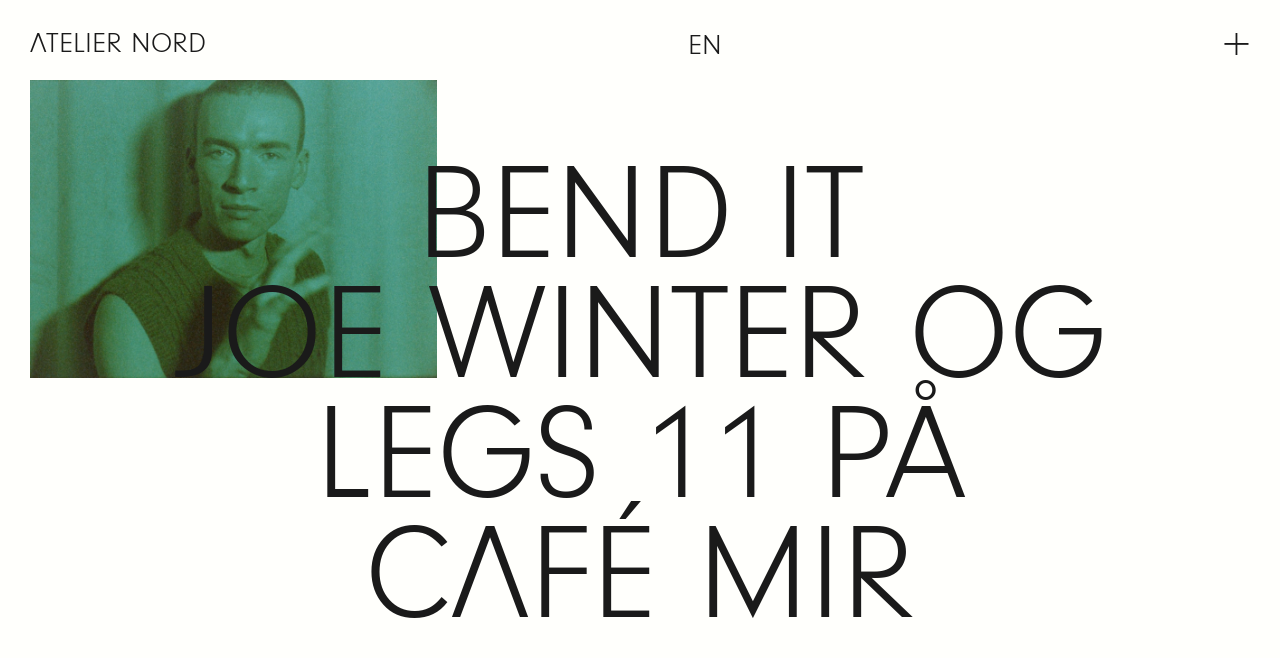

--- FILE ---
content_type: text/html; charset=UTF-8
request_url: https://ateliernord.no/project/bend-it-joe-winter-og-legs-11/
body_size: 10376
content:
<!doctype html>
<html lang="nb-NO">
<head>
	<meta charset="UTF-8">
	<meta name="viewport" content="width=device-width, initial-scale=1">
	<link rel="profile" href="https://gmpg.org/xfn/11">

    <script type="text/javascript">
        var ajaxurl = "https://ateliernord.no/wp-admin/admin-ajax.php";
    </script>
	<meta name='robots' content='index, follow, max-image-preview:large, max-snippet:-1, max-video-preview:-1' />
	<style>img:is([sizes="auto" i], [sizes^="auto," i]) { contain-intrinsic-size: 3000px 1500px }</style>
	<link rel="alternate" hreflang="no" href="https://ateliernord.no/project/bend-it-joe-winter-og-legs-11/" />
<link rel="alternate" hreflang="en" href="https://ateliernord.no/project/bend-it-2/?lang=en" />
<link rel="alternate" hreflang="x-default" href="https://ateliernord.no/project/bend-it-joe-winter-og-legs-11/" />
<!-- Google tag (gtag.js) consent mode dataLayer added by Site Kit -->
<script type="text/javascript" id="google_gtagjs-js-consent-mode-data-layer">
/* <![CDATA[ */
window.dataLayer = window.dataLayer || [];function gtag(){dataLayer.push(arguments);}
gtag('consent', 'default', {"ad_personalization":"denied","ad_storage":"denied","ad_user_data":"denied","analytics_storage":"denied","functionality_storage":"denied","security_storage":"denied","personalization_storage":"denied","region":["AT","BE","BG","CH","CY","CZ","DE","DK","EE","ES","FI","FR","GB","GR","HR","HU","IE","IS","IT","LI","LT","LU","LV","MT","NL","NO","PL","PT","RO","SE","SI","SK"],"wait_for_update":500});
window._googlesitekitConsentCategoryMap = {"statistics":["analytics_storage"],"marketing":["ad_storage","ad_user_data","ad_personalization"],"functional":["functionality_storage","security_storage"],"preferences":["personalization_storage"]};
window._googlesitekitConsents = {"ad_personalization":"denied","ad_storage":"denied","ad_user_data":"denied","analytics_storage":"denied","functionality_storage":"denied","security_storage":"denied","personalization_storage":"denied","region":["AT","BE","BG","CH","CY","CZ","DE","DK","EE","ES","FI","FR","GB","GR","HR","HU","IE","IS","IT","LI","LT","LU","LV","MT","NL","NO","PL","PT","RO","SE","SI","SK"],"wait_for_update":500};
/* ]]> */
</script>
<!-- End Google tag (gtag.js) consent mode dataLayer added by Site Kit -->

	<!-- This site is optimized with the Yoast SEO plugin v26.2 - https://yoast.com/wordpress/plugins/seo/ -->
	<title>BEND IT - Atelier Nord</title>
	<link rel="canonical" href="https://ateliernord.no/project/bend-it-joe-winter-og-legs-11/" />
	<meta property="og:locale" content="nb_NO" />
	<meta property="og:type" content="article" />
	<meta property="og:title" content="BEND IT - Atelier Nord" />
	<meta property="og:description" content="Tid: Torsdag 09.06.22 kl. 20Sted: Café Mir, Toftes Gate 69CC: NOK 150;- Som del av programmet til utstillingen BEND IT arrangerer Café Mir og Atelier Nord en konsert med Joe Winter og Legs 11 med venner. Konserten er lagt til samme kveld som utstillingsåpningen, slik at det vil være mulig å kombinere de to arrangementene. [&hellip;]" />
	<meta property="og:url" content="https://ateliernord.no/project/bend-it-joe-winter-og-legs-11/" />
	<meta property="og:site_name" content="Atelier Nord" />
	<meta property="article:publisher" content="https://www.facebook.com/ateliernordoslo/" />
	<meta property="article:modified_time" content="2022-05-30T09:17:06+00:00" />
	<meta property="og:image" content="https://ateliernord.no/wp-content/uploads/IMG-20220318-WA0004.jpg" />
	<meta property="og:image:width" content="1600" />
	<meta property="og:image:height" content="1171" />
	<meta property="og:image:type" content="image/jpeg" />
	<meta name="twitter:card" content="summary_large_image" />
	<meta name="twitter:label1" content="Ansl. lesetid" />
	<meta name="twitter:data1" content="1 minutt" />
	<script type="application/ld+json" class="yoast-schema-graph">{"@context":"https://schema.org","@graph":[{"@type":"WebPage","@id":"https://ateliernord.no/project/bend-it-joe-winter-og-legs-11/","url":"https://ateliernord.no/project/bend-it-joe-winter-og-legs-11/","name":"BEND IT - Atelier Nord","isPartOf":{"@id":"https://ateliernord.no/#website"},"primaryImageOfPage":{"@id":"https://ateliernord.no/project/bend-it-joe-winter-og-legs-11/#primaryimage"},"image":{"@id":"https://ateliernord.no/project/bend-it-joe-winter-og-legs-11/#primaryimage"},"thumbnailUrl":"https://ateliernord.no/wp-content/uploads/IMG-20220318-WA0004.jpg","datePublished":"2022-02-01T12:19:00+00:00","dateModified":"2022-05-30T09:17:06+00:00","breadcrumb":{"@id":"https://ateliernord.no/project/bend-it-joe-winter-og-legs-11/#breadcrumb"},"inLanguage":"nb-NO","potentialAction":[{"@type":"ReadAction","target":["https://ateliernord.no/project/bend-it-joe-winter-og-legs-11/"]}]},{"@type":"ImageObject","inLanguage":"nb-NO","@id":"https://ateliernord.no/project/bend-it-joe-winter-og-legs-11/#primaryimage","url":"https://ateliernord.no/wp-content/uploads/IMG-20220318-WA0004.jpg","contentUrl":"https://ateliernord.no/wp-content/uploads/IMG-20220318-WA0004.jpg","width":1600,"height":1171,"caption":"Joe Winter"},{"@type":"BreadcrumbList","@id":"https://ateliernord.no/project/bend-it-joe-winter-og-legs-11/#breadcrumb","itemListElement":[{"@type":"ListItem","position":1,"name":"Hjem","item":"https://ateliernord.no/"},{"@type":"ListItem","position":2,"name":"BEND IT"}]},{"@type":"WebSite","@id":"https://ateliernord.no/#website","url":"https://ateliernord.no/","name":"Atelier Nord","description":"Visningssted for mediekunst","publisher":{"@id":"https://ateliernord.no/#organization"},"potentialAction":[{"@type":"SearchAction","target":{"@type":"EntryPoint","urlTemplate":"https://ateliernord.no/?s={search_term_string}"},"query-input":{"@type":"PropertyValueSpecification","valueRequired":true,"valueName":"search_term_string"}}],"inLanguage":"nb-NO"},{"@type":"Organization","@id":"https://ateliernord.no/#organization","name":"Atelier Nord","url":"https://ateliernord.no/","logo":{"@type":"ImageObject","inLanguage":"nb-NO","@id":"https://ateliernord.no/#/schema/logo/image/","url":"https://ateliernord.no/wp-content/uploads/AN-Logo-words-1-line-black.png","contentUrl":"https://ateliernord.no/wp-content/uploads/AN-Logo-words-1-line-black.png","width":800,"height":95,"caption":"Atelier Nord"},"image":{"@id":"https://ateliernord.no/#/schema/logo/image/"},"sameAs":["https://www.facebook.com/ateliernordoslo/","https://www.instagram.com/ateliernord_oslo/"]}]}</script>
	<!-- / Yoast SEO plugin. -->


<link rel='dns-prefetch' href='//cdnjs.cloudflare.com' />
<link rel='dns-prefetch' href='//www.googletagmanager.com' />
<link rel='dns-prefetch' href='//use.typekit.net' />
<link rel="alternate" type="application/rss+xml" title="Atelier Nord &raquo; strøm" href="https://ateliernord.no/feed/" />
<link rel="alternate" type="application/rss+xml" title="Atelier Nord &raquo; kommentarstrøm" href="https://ateliernord.no/comments/feed/" />
<script type="text/javascript">
/* <![CDATA[ */
window._wpemojiSettings = {"baseUrl":"https:\/\/s.w.org\/images\/core\/emoji\/16.0.1\/72x72\/","ext":".png","svgUrl":"https:\/\/s.w.org\/images\/core\/emoji\/16.0.1\/svg\/","svgExt":".svg","source":{"concatemoji":"https:\/\/ateliernord.no\/wp-includes\/js\/wp-emoji-release.min.js?ver=6.8.3"}};
/*! This file is auto-generated */
!function(s,n){var o,i,e;function c(e){try{var t={supportTests:e,timestamp:(new Date).valueOf()};sessionStorage.setItem(o,JSON.stringify(t))}catch(e){}}function p(e,t,n){e.clearRect(0,0,e.canvas.width,e.canvas.height),e.fillText(t,0,0);var t=new Uint32Array(e.getImageData(0,0,e.canvas.width,e.canvas.height).data),a=(e.clearRect(0,0,e.canvas.width,e.canvas.height),e.fillText(n,0,0),new Uint32Array(e.getImageData(0,0,e.canvas.width,e.canvas.height).data));return t.every(function(e,t){return e===a[t]})}function u(e,t){e.clearRect(0,0,e.canvas.width,e.canvas.height),e.fillText(t,0,0);for(var n=e.getImageData(16,16,1,1),a=0;a<n.data.length;a++)if(0!==n.data[a])return!1;return!0}function f(e,t,n,a){switch(t){case"flag":return n(e,"\ud83c\udff3\ufe0f\u200d\u26a7\ufe0f","\ud83c\udff3\ufe0f\u200b\u26a7\ufe0f")?!1:!n(e,"\ud83c\udde8\ud83c\uddf6","\ud83c\udde8\u200b\ud83c\uddf6")&&!n(e,"\ud83c\udff4\udb40\udc67\udb40\udc62\udb40\udc65\udb40\udc6e\udb40\udc67\udb40\udc7f","\ud83c\udff4\u200b\udb40\udc67\u200b\udb40\udc62\u200b\udb40\udc65\u200b\udb40\udc6e\u200b\udb40\udc67\u200b\udb40\udc7f");case"emoji":return!a(e,"\ud83e\udedf")}return!1}function g(e,t,n,a){var r="undefined"!=typeof WorkerGlobalScope&&self instanceof WorkerGlobalScope?new OffscreenCanvas(300,150):s.createElement("canvas"),o=r.getContext("2d",{willReadFrequently:!0}),i=(o.textBaseline="top",o.font="600 32px Arial",{});return e.forEach(function(e){i[e]=t(o,e,n,a)}),i}function t(e){var t=s.createElement("script");t.src=e,t.defer=!0,s.head.appendChild(t)}"undefined"!=typeof Promise&&(o="wpEmojiSettingsSupports",i=["flag","emoji"],n.supports={everything:!0,everythingExceptFlag:!0},e=new Promise(function(e){s.addEventListener("DOMContentLoaded",e,{once:!0})}),new Promise(function(t){var n=function(){try{var e=JSON.parse(sessionStorage.getItem(o));if("object"==typeof e&&"number"==typeof e.timestamp&&(new Date).valueOf()<e.timestamp+604800&&"object"==typeof e.supportTests)return e.supportTests}catch(e){}return null}();if(!n){if("undefined"!=typeof Worker&&"undefined"!=typeof OffscreenCanvas&&"undefined"!=typeof URL&&URL.createObjectURL&&"undefined"!=typeof Blob)try{var e="postMessage("+g.toString()+"("+[JSON.stringify(i),f.toString(),p.toString(),u.toString()].join(",")+"));",a=new Blob([e],{type:"text/javascript"}),r=new Worker(URL.createObjectURL(a),{name:"wpTestEmojiSupports"});return void(r.onmessage=function(e){c(n=e.data),r.terminate(),t(n)})}catch(e){}c(n=g(i,f,p,u))}t(n)}).then(function(e){for(var t in e)n.supports[t]=e[t],n.supports.everything=n.supports.everything&&n.supports[t],"flag"!==t&&(n.supports.everythingExceptFlag=n.supports.everythingExceptFlag&&n.supports[t]);n.supports.everythingExceptFlag=n.supports.everythingExceptFlag&&!n.supports.flag,n.DOMReady=!1,n.readyCallback=function(){n.DOMReady=!0}}).then(function(){return e}).then(function(){var e;n.supports.everything||(n.readyCallback(),(e=n.source||{}).concatemoji?t(e.concatemoji):e.wpemoji&&e.twemoji&&(t(e.twemoji),t(e.wpemoji)))}))}((window,document),window._wpemojiSettings);
/* ]]> */
</script>
<style id='wp-emoji-styles-inline-css' type='text/css'>

	img.wp-smiley, img.emoji {
		display: inline !important;
		border: none !important;
		box-shadow: none !important;
		height: 1em !important;
		width: 1em !important;
		margin: 0 0.07em !important;
		vertical-align: -0.1em !important;
		background: none !important;
		padding: 0 !important;
	}
</style>
<link rel='stylesheet' id='wp-block-library-css' href='https://ateliernord.no/wp-includes/css/dist/block-library/style.min.css?ver=6.8.3' type='text/css' media='all' />
<style id='classic-theme-styles-inline-css' type='text/css'>
/*! This file is auto-generated */
.wp-block-button__link{color:#fff;background-color:#32373c;border-radius:9999px;box-shadow:none;text-decoration:none;padding:calc(.667em + 2px) calc(1.333em + 2px);font-size:1.125em}.wp-block-file__button{background:#32373c;color:#fff;text-decoration:none}
</style>
<style id='safe-svg-svg-icon-style-inline-css' type='text/css'>
.safe-svg-cover{text-align:center}.safe-svg-cover .safe-svg-inside{display:inline-block;max-width:100%}.safe-svg-cover svg{fill:currentColor;height:100%;max-height:100%;max-width:100%;width:100%}

</style>
<style id='global-styles-inline-css' type='text/css'>
:root{--wp--preset--aspect-ratio--square: 1;--wp--preset--aspect-ratio--4-3: 4/3;--wp--preset--aspect-ratio--3-4: 3/4;--wp--preset--aspect-ratio--3-2: 3/2;--wp--preset--aspect-ratio--2-3: 2/3;--wp--preset--aspect-ratio--16-9: 16/9;--wp--preset--aspect-ratio--9-16: 9/16;--wp--preset--color--black: #000000;--wp--preset--color--cyan-bluish-gray: #abb8c3;--wp--preset--color--white: #ffffff;--wp--preset--color--pale-pink: #f78da7;--wp--preset--color--vivid-red: #cf2e2e;--wp--preset--color--luminous-vivid-orange: #ff6900;--wp--preset--color--luminous-vivid-amber: #fcb900;--wp--preset--color--light-green-cyan: #7bdcb5;--wp--preset--color--vivid-green-cyan: #00d084;--wp--preset--color--pale-cyan-blue: #8ed1fc;--wp--preset--color--vivid-cyan-blue: #0693e3;--wp--preset--color--vivid-purple: #9b51e0;--wp--preset--gradient--vivid-cyan-blue-to-vivid-purple: linear-gradient(135deg,rgba(6,147,227,1) 0%,rgb(155,81,224) 100%);--wp--preset--gradient--light-green-cyan-to-vivid-green-cyan: linear-gradient(135deg,rgb(122,220,180) 0%,rgb(0,208,130) 100%);--wp--preset--gradient--luminous-vivid-amber-to-luminous-vivid-orange: linear-gradient(135deg,rgba(252,185,0,1) 0%,rgba(255,105,0,1) 100%);--wp--preset--gradient--luminous-vivid-orange-to-vivid-red: linear-gradient(135deg,rgba(255,105,0,1) 0%,rgb(207,46,46) 100%);--wp--preset--gradient--very-light-gray-to-cyan-bluish-gray: linear-gradient(135deg,rgb(238,238,238) 0%,rgb(169,184,195) 100%);--wp--preset--gradient--cool-to-warm-spectrum: linear-gradient(135deg,rgb(74,234,220) 0%,rgb(151,120,209) 20%,rgb(207,42,186) 40%,rgb(238,44,130) 60%,rgb(251,105,98) 80%,rgb(254,248,76) 100%);--wp--preset--gradient--blush-light-purple: linear-gradient(135deg,rgb(255,206,236) 0%,rgb(152,150,240) 100%);--wp--preset--gradient--blush-bordeaux: linear-gradient(135deg,rgb(254,205,165) 0%,rgb(254,45,45) 50%,rgb(107,0,62) 100%);--wp--preset--gradient--luminous-dusk: linear-gradient(135deg,rgb(255,203,112) 0%,rgb(199,81,192) 50%,rgb(65,88,208) 100%);--wp--preset--gradient--pale-ocean: linear-gradient(135deg,rgb(255,245,203) 0%,rgb(182,227,212) 50%,rgb(51,167,181) 100%);--wp--preset--gradient--electric-grass: linear-gradient(135deg,rgb(202,248,128) 0%,rgb(113,206,126) 100%);--wp--preset--gradient--midnight: linear-gradient(135deg,rgb(2,3,129) 0%,rgb(40,116,252) 100%);--wp--preset--font-size--small: 13px;--wp--preset--font-size--medium: 20px;--wp--preset--font-size--large: 36px;--wp--preset--font-size--x-large: 42px;--wp--preset--spacing--20: 0.44rem;--wp--preset--spacing--30: 0.67rem;--wp--preset--spacing--40: 1rem;--wp--preset--spacing--50: 1.5rem;--wp--preset--spacing--60: 2.25rem;--wp--preset--spacing--70: 3.38rem;--wp--preset--spacing--80: 5.06rem;--wp--preset--shadow--natural: 6px 6px 9px rgba(0, 0, 0, 0.2);--wp--preset--shadow--deep: 12px 12px 50px rgba(0, 0, 0, 0.4);--wp--preset--shadow--sharp: 6px 6px 0px rgba(0, 0, 0, 0.2);--wp--preset--shadow--outlined: 6px 6px 0px -3px rgba(255, 255, 255, 1), 6px 6px rgba(0, 0, 0, 1);--wp--preset--shadow--crisp: 6px 6px 0px rgba(0, 0, 0, 1);}:where(.is-layout-flex){gap: 0.5em;}:where(.is-layout-grid){gap: 0.5em;}body .is-layout-flex{display: flex;}.is-layout-flex{flex-wrap: wrap;align-items: center;}.is-layout-flex > :is(*, div){margin: 0;}body .is-layout-grid{display: grid;}.is-layout-grid > :is(*, div){margin: 0;}:where(.wp-block-columns.is-layout-flex){gap: 2em;}:where(.wp-block-columns.is-layout-grid){gap: 2em;}:where(.wp-block-post-template.is-layout-flex){gap: 1.25em;}:where(.wp-block-post-template.is-layout-grid){gap: 1.25em;}.has-black-color{color: var(--wp--preset--color--black) !important;}.has-cyan-bluish-gray-color{color: var(--wp--preset--color--cyan-bluish-gray) !important;}.has-white-color{color: var(--wp--preset--color--white) !important;}.has-pale-pink-color{color: var(--wp--preset--color--pale-pink) !important;}.has-vivid-red-color{color: var(--wp--preset--color--vivid-red) !important;}.has-luminous-vivid-orange-color{color: var(--wp--preset--color--luminous-vivid-orange) !important;}.has-luminous-vivid-amber-color{color: var(--wp--preset--color--luminous-vivid-amber) !important;}.has-light-green-cyan-color{color: var(--wp--preset--color--light-green-cyan) !important;}.has-vivid-green-cyan-color{color: var(--wp--preset--color--vivid-green-cyan) !important;}.has-pale-cyan-blue-color{color: var(--wp--preset--color--pale-cyan-blue) !important;}.has-vivid-cyan-blue-color{color: var(--wp--preset--color--vivid-cyan-blue) !important;}.has-vivid-purple-color{color: var(--wp--preset--color--vivid-purple) !important;}.has-black-background-color{background-color: var(--wp--preset--color--black) !important;}.has-cyan-bluish-gray-background-color{background-color: var(--wp--preset--color--cyan-bluish-gray) !important;}.has-white-background-color{background-color: var(--wp--preset--color--white) !important;}.has-pale-pink-background-color{background-color: var(--wp--preset--color--pale-pink) !important;}.has-vivid-red-background-color{background-color: var(--wp--preset--color--vivid-red) !important;}.has-luminous-vivid-orange-background-color{background-color: var(--wp--preset--color--luminous-vivid-orange) !important;}.has-luminous-vivid-amber-background-color{background-color: var(--wp--preset--color--luminous-vivid-amber) !important;}.has-light-green-cyan-background-color{background-color: var(--wp--preset--color--light-green-cyan) !important;}.has-vivid-green-cyan-background-color{background-color: var(--wp--preset--color--vivid-green-cyan) !important;}.has-pale-cyan-blue-background-color{background-color: var(--wp--preset--color--pale-cyan-blue) !important;}.has-vivid-cyan-blue-background-color{background-color: var(--wp--preset--color--vivid-cyan-blue) !important;}.has-vivid-purple-background-color{background-color: var(--wp--preset--color--vivid-purple) !important;}.has-black-border-color{border-color: var(--wp--preset--color--black) !important;}.has-cyan-bluish-gray-border-color{border-color: var(--wp--preset--color--cyan-bluish-gray) !important;}.has-white-border-color{border-color: var(--wp--preset--color--white) !important;}.has-pale-pink-border-color{border-color: var(--wp--preset--color--pale-pink) !important;}.has-vivid-red-border-color{border-color: var(--wp--preset--color--vivid-red) !important;}.has-luminous-vivid-orange-border-color{border-color: var(--wp--preset--color--luminous-vivid-orange) !important;}.has-luminous-vivid-amber-border-color{border-color: var(--wp--preset--color--luminous-vivid-amber) !important;}.has-light-green-cyan-border-color{border-color: var(--wp--preset--color--light-green-cyan) !important;}.has-vivid-green-cyan-border-color{border-color: var(--wp--preset--color--vivid-green-cyan) !important;}.has-pale-cyan-blue-border-color{border-color: var(--wp--preset--color--pale-cyan-blue) !important;}.has-vivid-cyan-blue-border-color{border-color: var(--wp--preset--color--vivid-cyan-blue) !important;}.has-vivid-purple-border-color{border-color: var(--wp--preset--color--vivid-purple) !important;}.has-vivid-cyan-blue-to-vivid-purple-gradient-background{background: var(--wp--preset--gradient--vivid-cyan-blue-to-vivid-purple) !important;}.has-light-green-cyan-to-vivid-green-cyan-gradient-background{background: var(--wp--preset--gradient--light-green-cyan-to-vivid-green-cyan) !important;}.has-luminous-vivid-amber-to-luminous-vivid-orange-gradient-background{background: var(--wp--preset--gradient--luminous-vivid-amber-to-luminous-vivid-orange) !important;}.has-luminous-vivid-orange-to-vivid-red-gradient-background{background: var(--wp--preset--gradient--luminous-vivid-orange-to-vivid-red) !important;}.has-very-light-gray-to-cyan-bluish-gray-gradient-background{background: var(--wp--preset--gradient--very-light-gray-to-cyan-bluish-gray) !important;}.has-cool-to-warm-spectrum-gradient-background{background: var(--wp--preset--gradient--cool-to-warm-spectrum) !important;}.has-blush-light-purple-gradient-background{background: var(--wp--preset--gradient--blush-light-purple) !important;}.has-blush-bordeaux-gradient-background{background: var(--wp--preset--gradient--blush-bordeaux) !important;}.has-luminous-dusk-gradient-background{background: var(--wp--preset--gradient--luminous-dusk) !important;}.has-pale-ocean-gradient-background{background: var(--wp--preset--gradient--pale-ocean) !important;}.has-electric-grass-gradient-background{background: var(--wp--preset--gradient--electric-grass) !important;}.has-midnight-gradient-background{background: var(--wp--preset--gradient--midnight) !important;}.has-small-font-size{font-size: var(--wp--preset--font-size--small) !important;}.has-medium-font-size{font-size: var(--wp--preset--font-size--medium) !important;}.has-large-font-size{font-size: var(--wp--preset--font-size--large) !important;}.has-x-large-font-size{font-size: var(--wp--preset--font-size--x-large) !important;}
:where(.wp-block-post-template.is-layout-flex){gap: 1.25em;}:where(.wp-block-post-template.is-layout-grid){gap: 1.25em;}
:where(.wp-block-columns.is-layout-flex){gap: 2em;}:where(.wp-block-columns.is-layout-grid){gap: 2em;}
:root :where(.wp-block-pullquote){font-size: 1.5em;line-height: 1.6;}
</style>
<link rel='stylesheet' id='wpml-legacy-vertical-list-0-css' href='https://ateliernord.no/wp-content/plugins/sitepress-multilingual-cms/templates/language-switchers/legacy-list-vertical/style.min.css?ver=1' type='text/css' media='all' />
<link rel='stylesheet' id='atno-font-css' href='https://use.typekit.net/wqz7vnt.css?ver=6.8.3' type='text/css' media='all' />
<link rel='stylesheet' id='bootstrap-min-css' href='https://ateliernord.no/wp-content/themes/atelier-nord/vendors/bootstrap.min.css?ver=6.8.3' type='text/css' media='all' />
<link rel='stylesheet' id='atelier-nord-style-css' href='https://ateliernord.no/wp-content/themes/atelier-nord/style.css?ver=6.8.3' type='text/css' media='all' />
<link rel='stylesheet' id='magnific-popup-style-css' href='https://cdnjs.cloudflare.com/ajax/libs/magnific-popup.js/1.1.0/magnific-popup.min.css?ver=6.8.3' type='text/css' media='all' />
<script type="text/javascript" src="https://ateliernord.no/wp-includes/js/jquery/jquery.min.js?ver=3.7.1" id="jquery-core-js"></script>
<script type="text/javascript" src="https://ateliernord.no/wp-includes/js/jquery/jquery-migrate.min.js?ver=3.4.1" id="jquery-migrate-js"></script>
<script type="text/javascript" id="file_uploads_nfpluginsettings-js-extra">
/* <![CDATA[ */
var params = {"clearLogRestUrl":"https:\/\/ateliernord.no\/wp-json\/nf-file-uploads\/debug-log\/delete-all","clearLogButtonId":"file_uploads_clear_debug_logger","downloadLogRestUrl":"https:\/\/ateliernord.no\/wp-json\/nf-file-uploads\/debug-log\/get-all","downloadLogButtonId":"file_uploads_download_debug_logger"};
/* ]]> */
</script>
<script type="text/javascript" src="https://ateliernord.no/wp-content/plugins/ninja-forms-uploads/assets/js/nfpluginsettings.js?ver=3.3.23" id="file_uploads_nfpluginsettings-js"></script>
<script type="text/javascript" id="wpml-cookie-js-extra">
/* <![CDATA[ */
var wpml_cookies = {"wp-wpml_current_language":{"value":"no","expires":1,"path":"\/"}};
var wpml_cookies = {"wp-wpml_current_language":{"value":"no","expires":1,"path":"\/"}};
/* ]]> */
</script>
<script type="text/javascript" src="https://ateliernord.no/wp-content/plugins/sitepress-multilingual-cms/res/js/cookies/language-cookie.js?ver=484900" id="wpml-cookie-js" defer="defer" data-wp-strategy="defer"></script>

<!-- Google tag (gtag.js) snippet added by Site Kit -->
<!-- Google Analytics snippet added by Site Kit -->
<script type="text/javascript" src="https://www.googletagmanager.com/gtag/js?id=GT-PHCK2GV" id="google_gtagjs-js" async></script>
<script type="text/javascript" id="google_gtagjs-js-after">
/* <![CDATA[ */
window.dataLayer = window.dataLayer || [];function gtag(){dataLayer.push(arguments);}
gtag("set","linker",{"domains":["ateliernord.no"]});
gtag("js", new Date());
gtag("set", "developer_id.dZTNiMT", true);
gtag("config", "GT-PHCK2GV", {"googlesitekit_post_type":"project"});
 window._googlesitekit = window._googlesitekit || {}; window._googlesitekit.throttledEvents = []; window._googlesitekit.gtagEvent = (name, data) => { var key = JSON.stringify( { name, data } ); if ( !! window._googlesitekit.throttledEvents[ key ] ) { return; } window._googlesitekit.throttledEvents[ key ] = true; setTimeout( () => { delete window._googlesitekit.throttledEvents[ key ]; }, 5 ); gtag( "event", name, { ...data, event_source: "site-kit" } ); }; 
/* ]]> */
</script>
<link rel="https://api.w.org/" href="https://ateliernord.no/wp-json/" /><link rel="alternate" title="JSON" type="application/json" href="https://ateliernord.no/wp-json/wp/v2/project/20254" /><link rel="EditURI" type="application/rsd+xml" title="RSD" href="https://ateliernord.no/xmlrpc.php?rsd" />
<meta name="generator" content="WordPress 6.8.3" />
<link rel='shortlink' href='https://ateliernord.no/?p=20254' />
<link rel="alternate" title="oEmbed (JSON)" type="application/json+oembed" href="https://ateliernord.no/wp-json/oembed/1.0/embed?url=https%3A%2F%2Fateliernord.no%2Fproject%2Fbend-it-joe-winter-og-legs-11%2F" />
<link rel="alternate" title="oEmbed (XML)" type="text/xml+oembed" href="https://ateliernord.no/wp-json/oembed/1.0/embed?url=https%3A%2F%2Fateliernord.no%2Fproject%2Fbend-it-joe-winter-og-legs-11%2F&#038;format=xml" />
<meta name="generator" content="WPML ver:4.8.4 stt:1,38;" />
<meta name="generator" content="Site Kit by Google 1.171.0" />		<style type="text/css">
					.site-title,
			.site-description {
				position: absolute;
				clip: rect(1px, 1px, 1px, 1px);
			}
				</style>
		<link rel="icon" href="https://ateliernord.no/wp-content/uploads/cropped-favicon-32x32.jpg" sizes="32x32" />
<link rel="icon" href="https://ateliernord.no/wp-content/uploads/cropped-favicon-192x192.jpg" sizes="192x192" />
<link rel="apple-touch-icon" href="https://ateliernord.no/wp-content/uploads/cropped-favicon-180x180.jpg" />
<meta name="msapplication-TileImage" content="https://ateliernord.no/wp-content/uploads/cropped-favicon-270x270.jpg" />
</head>

<body class="wp-singular project-template-default single single-project postid-20254 wp-custom-logo wp-theme-atelier-nord no-sidebar header-is-sticky">
<div id="page" class="site transitionin chrome">
	<a class="skip-link screen-reader-text" href="#content">Skip to content</a>

            <header id="masthead" class="site-header header-is-sticky " data-spy="affix" >
		<div class="site-branding">

            <a href="https://ateliernord.no">
                <div class="custom-logo">
                    ATELIER NORD
                    <!--<svg xmlns="http://www.w3.org/2000/svg" viewBox="0 0 708.55 82.55"><title>Atelier Nord Logo</title><g id="Livello_2" data-name="Livello 2"><g id="Livello_1-2" data-name="Livello 1"><path d="M34.76,10.51,6.81,81.11H0L31.3,1.43h7.41L69.05,81.11H61.52Z"/><path d="M93.06,81.11H86.25V7.53H65.35V1.43H114v6.1H93.06Z"/><path d="M132.61,37.75h33.21v6.09H132.61V75h33.21v6.09h-40V1.43h40v6.1H132.61Z"/><path d="M218.5,74.31v6.8H182.9V1.43h6.81V74.31Z"/><path d="M239.29,81.11h-6.81V1.43h6.81Z"/><path d="M267.6,37.75h33.21v6.09H267.6V75h33.21v6.09h-40V1.43h40v6.1H267.6Z"/><path d="M324.71,81.11H317.9V1.43h20.43c15.53,0,25.44,8.72,25.44,22.46,0,9.68-5,17.44-13.62,21-3.22,1.31-7.52,1.91-13.5,1.91a27.27,27.27,0,0,1-2.74-.12l35.72,34.4h-9.32l-35.6-34.4Zm11.47-39.66c13.38,0,20.66-6,20.66-17.2s-6.45-16.72-19-16.72H324.71V41.45Z"/><path d="M426,81.11H419.2V1.43h5.62L472,66.78V1.43h6.8V81.11h-5.13L426,14.81Z"/><path d="M561.84,14c6,7.05,8.84,16.24,8.84,28.31,0,12.78-4.66,23.77-13.26,30.94a37.63,37.63,0,0,1-55.07-6c-4.9-6.45-7.65-15.53-7.65-25.57,0-12.66,3.95-22.93,11.71-30.58A38.3,38.3,0,0,1,532.93,0C543.68,0,554.31,5.14,561.84,14ZM501.63,41.21c0,20.43,12.9,35.13,30.94,35.13a31.36,31.36,0,0,0,22.94-10.28c4.9-5.61,8.24-15.17,8.24-24.25,0-11.71-3-20.07-9.55-26.52a31.79,31.79,0,0,0-21.39-9.08C514.89,6.21,501.63,21,501.63,41.21Z"/><path d="M594,81.11h-6.81V1.43H607.6c15.53,0,25.44,8.72,25.44,22.46,0,9.68-5,17.44-13.62,21-3.22,1.31-7.52,1.91-13.49,1.91a27.34,27.34,0,0,1-2.75-.12l35.72,34.4h-9.32L594,46.71Zm11.47-39.66c13.38,0,20.66-6,20.66-17.2s-6.45-16.72-19-16.72H594V41.45Z"/><path d="M651.09,1.43h20.42c22.82,0,37,14.82,37,38.23,0,26.16-14.94,41.45-40.26,41.45h-17.2ZM657.89,75h3.71c16,0,22.1-1.31,28.31-6.09,7.88-6.09,11.71-15.77,11.71-29.27,0-20.78-10.75-32.13-30.47-32.13H657.89Z"/></g></g></svg>-->

                </div>
            </a>
            <div class="language-switcher"> 
<div class="wpml-ls-statics-shortcode_actions wpml-ls wpml-ls-legacy-list-vertical">
	<ul role="menu">

					<li class="wpml-ls-slot-shortcode_actions wpml-ls-item wpml-ls-item-en wpml-ls-first-item wpml-ls-last-item wpml-ls-item-legacy-list-vertical" role="none">
				<a href="https://ateliernord.no/project/bend-it-2/?lang=en" class="wpml-ls-link" role="menuitem" aria-label="Switch to EN" title="Switch to EN">
					<span class="wpml-ls-native" lang="en">EN</span></a>
			</li>
		
	</ul>
</div>
</div>
            <button class="navigation-toggle" aria-expanded="false"><span class="ng-times open-menu">+</span></button>

		</div><!-- .site-branding -->

		<nav id="site-navigation" class="main-navigation">
			<div class="menu-main-menu-no-container"><ul id="primary-menu" class="menu"><li id="menu-item-17375" class="menu-item menu-item-type-custom menu-item-object-custom menu-item-17375"><a href="/#startpage">Hva skjer</a></li>
<li id="menu-item-200" class="menu-item menu-item-type-custom menu-item-object-custom menu-item-200"><a href="/archive">Arkiv</a></li>
<li id="menu-item-178" class="menu-item menu-item-type-post_type menu-item-object-page menu-item-178"><a href="https://ateliernord.no/studio/">Studio</a></li>
<li id="menu-item-179" class="menu-item menu-item-type-custom menu-item-object-custom menu-item-179"><a href="/about">Om oss</a></li>
</ul></div>
            <div class="language-switcher"> 
<div class="wpml-ls-statics-shortcode_actions wpml-ls wpml-ls-legacy-list-vertical">
	<ul role="menu">

					<li class="wpml-ls-slot-shortcode_actions wpml-ls-item wpml-ls-item-en wpml-ls-first-item wpml-ls-last-item wpml-ls-item-legacy-list-vertical" role="none">
				<a href="https://ateliernord.no/project/bend-it-2/?lang=en" class="wpml-ls-link" role="menuitem" aria-label="Switch to EN" title="Switch to EN">
					<span class="wpml-ls-native" lang="en">EN</span></a>
			</li>
		
	</ul>
</div>
</div>
		</nav><!-- #site-navigation -->
    </header><!-- #masthead -->
    
    <a id="get-news" target="_blank" href="https://us13.list-manage.com/subscribe?u=a61b39ecd729064b2eadcd2c9&id=040b5e1425">Get<br>News</a>

	<div id="content" class="site-content">


	<div id="primary" class="content-area">
		<main id="main" class="site-main">

		            <div class="news-header">
                <div class="title-container fixed">
                    <div class="inner-title-container">
                        <h1>BEND IT</h1>
                        <h2>Joe Winter og Legs 11 på Café Mir</h2>
                    </div>
                </div>
                <div class="images-container container-fluid">
                                                <div class="row">
                                <div class="col-sm-4">
				                                                            <img class="img-responsive lazyload"
                                             data-src="https://newateliernord.imgix.net/IMG-20220318-WA0004.jpg?fm=jpg&q=60&w=1800">
				                                                    </div>
                            </div>
	                                    </div>
            </div>
            <div class="news-body">
                <div class="container">
                    
<p>Tid: Torsdag 09.06.22 kl. 20<br>Sted: Café Mir, Toftes Gate 69<br>CC: NOK 150;-<br><br>Som del av programmet til utstillingen BEND IT arrangerer Café Mir og Atelier Nord en konsert med Joe Winter og Legs 11 med venner. Konserten er lagt til samme kveld som utstillingsåpningen, slik at det vil være mulig å kombinere de to arrangementene.</p>



<p><a href="https://ateliernord.no/project/bend-it/">BEND IT</a> er en feiring av skeiv kunst i form av en utstilling og konserter som rommer billedkunst, performance og musikk. Med skeiv kunst mener vi kunst som bryter med normer for kjønn, seksualitet og identitet. <br><br>Den London-baserte sangeren og produsenten <strong>Joe Winter </strong>lager musikk som leker med sjangerkonvensjoner. Deres kreative prosess omfatter òg filmatiske utrykk, hvor de selv regisserer og klipper for å utvide og presisere musikkens betydning.<br><br><strong>Legs 11</strong> har vært en del av Oslos musikalske undergrunn i over 15 år, og spiller en fengende blanding av synthpop og house. De har gitt ut en drøss med EPer, to LPer, en samleplate og snart er de ferdige med et nytt album som kommer ut en vakker høstdag.<br><br><strong>Florence of Alabia</strong> er en purung elektropopduo som debuterte i mars. Med seg har de et knippe låter fra skrivestua i Ytre Enebakk. Som alle ungdommer utforsker de sin identitet, men musikken kan beskrives som en dash 2000-talls disco, en dash undergrunnsdiva, en dash episk, med melankolsk high school dance fra 80-tallet, litt postpønk på innpust, og et snev av kompromissløse nattklubbgrooves.<br><br><strong>Sommerfeldt &amp; Sigmund Floyd</strong> er kjent for sine nu-disco eskapader som en del av «Sommerstad» og «De Fantastiske To». Dette er smektende melodisk house music med svevende vokal der det ikke spares på effekter fra Sigmund Floyd, kjent fra det legendariske dub-disco orkesteret &laquo;Palace of Pleasure&raquo; og Legs 11. Prepare to feel loved!<br><br><strong>Marius Sommerfeldt</strong> er DJ etter konsertene.</p>
                </div>
            </div>
            
                        <div class="related-projects">
                                            <h2 class="section-title"><strong>Relaterte prosjekter</strong></h2>
                                        <div class="container">
                        <div class="row">
                                                                <div class="col-sm-6 col-xs-12">
                                        <div class="thumb-container"><a href="https://ateliernord.no/project/bend-it/">
                                                                                <img src="https://newateliernord.imgix.net/Briefs_of_steel_web.jpg?fm=jpg&fit=crop&q=55&w=600&h=400"
                                                        alt="BEND IT"/>
                                                                                </a></div>
                                        <h3 class="section-title">
                                            <a href="https://ateliernord.no/project/bend-it/">BEND IT<br></a>
                                        </h3>
                                        <h3 class="section-title"> 9 - 26 juni, 2022</h3>
                                    </div>
		                                                    </div>
                    </div>
                </div>
                
        
        
        </main><!-- #main -->
	</div><!-- #primary -->


</div><!-- #content -->

<footer class="site-footer">
            <div class="row">
            <div class="col">
                <div id="footer-widget-area" class="footer-widget widget-area" role="complementary">
                    <section id="text-4" class="widget widget_text">			<div class="textwidget"><p><strong>Besøk oss</strong><br />
Olaf Ryes plass 2, Oslo.<br />
Inngang fra Sofienberggata.</p>
<p><strong>Åpningstider</strong><br />
Torsdag/Fredag 15—18<br />
Lørdag/Søndag 12—17</p>
<p><strong>Kontakt</strong><br />
+47 23 06 08 80<br />
<a href="mailto:office@ateliernord.no">office@ateliernord.no</a></p>
<p><strong>Følg oss</strong><br />
<a href="https://www.instagram.com/ateliernord_oslo/" target="_blank" rel="noopener">Instagram</a> <a href="https://www.facebook.com/ateliernordoslo" target="_blank" rel="noopener">Facebook</a><br />
<a href="https://www.linkedin.com/company/atelier-nord-oslo">LinkedIn</a><br />
<a href="https://vimeo.com/ateliernord">Vimeo</a></p>
<p><strong>Nyhetsbrev<br />
</strong><a href="https://us13.list-manage.com/subscribe?u=a61b39ecd729064b2eadcd2c9&amp;id=040b5e1425">Meld deg på vårt nyhetsbrev.</a></p>
<p>&nbsp;</p>
</div>
		</section>                </div><!-- #primary-sidebar -->
            </div>
        </div>
    
    <div class="footer-bottom">

        <div class="footer-logos">
            <img src="https://ateliernord.no/wp-content/themes/atelier-nord/logo_balansemerket.png" alt="Balansemärket" class="footer-logo">
            <img src="https://ateliernord.no/wp-content/themes/atelier-nord/logo_kulturradet.svg" alt="Kulturråden" class="footer-logo">
            <img src="https://ateliernord.no/wp-content/themes/atelier-nord/logo_sparbankstiftelsen.png" alt="Sparbankstiftelsen" class="footer-logo">
            <img src="https://ateliernord.no/wp-content/themes/atelier-nord/logo_kulturtanken.svg" alt="Kulturråden" class="footer-logo">
        </div>

        <p class="footer-rd">Design by R&D<br />&copy; 2026 Atelier Nord</p>

    </div>

</footer><!-- #colophon -->

</div><!-- #page -->

<script type="speculationrules">
{"prefetch":[{"source":"document","where":{"and":[{"href_matches":"\/*"},{"not":{"href_matches":["\/wp-*.php","\/wp-admin\/*","\/wp-content\/uploads\/*","\/wp-content\/*","\/wp-content\/plugins\/*","\/wp-content\/themes\/atelier-nord\/*","\/*\\?(.+)"]}},{"not":{"selector_matches":"a[rel~=\"nofollow\"]"}},{"not":{"selector_matches":".no-prefetch, .no-prefetch a"}}]},"eagerness":"conservative"}]}
</script>
<script type="text/javascript" src="https://ateliernord.no/wp-content/themes/atelier-nord/dist/scripts/main.min.js?ver=1.0" id="main-js"></script>
<script type="text/javascript" src="https://ateliernord.no/wp-content/plugins/google-site-kit/dist/assets/js/googlesitekit-consent-mode-bc2e26cfa69fcd4a8261.js" id="googlesitekit-consent-mode-js"></script>
<script type="text/javascript" src="https://cdnjs.cloudflare.com/ajax/libs/magnific-popup.js/1.1.0/jquery.magnific-popup.min.js?ver=1.1.0" id="magnific-popup-script-js"></script>
<script type="text/javascript" src="https://ateliernord.no/wp-includes/js/underscore.min.js?ver=1.13.7" id="underscore-js"></script>
<script type="text/javascript" src="https://ateliernord.no/wp-includes/js/backbone.min.js?ver=1.6.0" id="backbone-js"></script>
<script type="text/javascript" src="https://ateliernord.no/wp-content/plugins/google-site-kit/dist/assets/js/googlesitekit-events-provider-ninja-forms-1bcc43dc33ac5df43991.js" id="googlesitekit-events-provider-ninja-forms-js" defer></script>

</body>

</html>

--- FILE ---
content_type: text/css
request_url: https://ateliernord.no/wp-content/themes/atelier-nord/style.css?ver=6.8.3
body_size: 682
content:
/*!
Theme Name: Atelier-Nord
Theme URI: http://underscores.me/
Author: Libre
Author URI: http://libreidee.com/
Description: Description
Version: 1.0.0
License: GNU General Public License v2 or later
License URI: LICENSE
Text Domain: atelier-nord
Tags: custom-background, custom-logo, custom-menu, featured-images, threaded-comments, translation-ready

This theme, like WordPress, is licensed under the GPL.
Use it to make something cool, have fun, and share what you've learned with others.

Atelier-Nord is based on Underscores https://underscores.me/, (C) 2012-2017 Automattic, Inc.
Underscores is distributed under the terms of the GNU GPL v2 or later.

Normalizing styles have been helped along thanks to the fine work of
Nicolas Gallagher and Jonathan Neal https://necolas.github.io/normalize.css/
*/

@import "dist/css/style.min.css";

footer {
  padding: 30px;
}

.footer-bottom {
  display: flex;
  max-height: 160px;
  position: relative;
  padding-top: 30px;
  border-top: 1px solid #000;
  justify-content: space-between;
  box-sizing: border-box;
  margin: 1.9em calc(((100vw - 60px - (262px + 224px + 187px + 239px)) / 5)) 0;
  margin: 2lh calc(((100vw - 60px - (262px + 224px + 187px + 239px)) / 5)) 0;
}

.footer-logo {
  height: 4.79vw;
  width: auto;
}

.footer-logos {
  display: flex;
  align-items: center;
  justify-content: space-between;
  width: calc(((100vw - 60px - (262px + 224px + 187px + 239px)) / 5 * 2) + (262px + 224px + 187px));
  height: 88px;
  max-width: 59vw;
}

.footer-rd {
  margin-top: 0;
  display: inline-flex;
  align-items: center;
  justify-content: flex-start;
  width: 239px;
}

@media (max-width: 992px) {
  .footer-rd {
    display: none;
  }

  .footer-logos {
    width: 100%;
    justify-content: space-around;
    margin: 0;
    height: 40px;
    max-width: none;
  }

  .footer-bottom {
    margin: 2lh 0 0;
  }

}

@media (max-width: 767px) {

  .footer-logos {
    justify-content: space-between;
  }

  .footer-logo {
    height: 8vw;
  }
}

@media (min-width: 1440px) {
  .footer-logos {
    max-width: 850px;
  }

  .footer-logo {
    height: 70px;
  }
}

--- FILE ---
content_type: text/css
request_url: https://ateliernord.no/wp-content/themes/atelier-nord/dist/css/style.min.css
body_size: 6441
content:
/*!
Theme Name: Atelier-Nord
Theme URI: http://underscores.me/
Author: Libre
Author URI: http://libreidee.com/
Description: Description
Version: 1.0.0
License: GNU General Public License v2 or later
License URI: LICENSE
Text Domain: atelier-nord
Tags: custom-background, custom-logo, custom-menu, featured-images, threaded-comments, translation-ready

This theme, like WordPress, is licensed under the GPL.
Use it to make something cool, have fun, and share what you've learned with others.

Atelier-Nord is based on Underscores https://underscores.me/, (C) 2012-2017 Automattic, Inc.
Underscores is distributed under the terms of the GNU GPL v2 or later.

Normalizing styles have been helped along thanks to the fine work of
Nicolas Gallagher and Jonathan Neal https://necolas.github.io/normalize.css/
*/@font-face{font-family:'Atelier Nord Light';src:url(fonts/hinted-AtelierNord-Light.eot);src:url(fonts/hinted-AtelierNord-Light.eot?#iefix) format("embedded-opentype"),url(fonts/hinted-AtelierNord-Light.woff2) format("woff2"),url(fonts/hinted-AtelierNord-Light.woff) format("woff"),url(fonts/hinted-AtelierNord-Light.ttf) format("truetype"),url(fonts/hinted-AtelierNord-Light.svg#AtelierNord-Light) format("svg");font-weight:400;font-style:normal}@font-face{font-family:'Atelier Nord Black';src:url(fonts/hinted-AtelierNord-Black.eot);src:url(fonts/hinted-AtelierNord-Black.eot?#iefix) format("embedded-opentype"),url(fonts/hinted-AtelierNord-Black.woff2) format("woff2"),url(fonts/hinted-AtelierNord-Black.woff) format("woff"),url(fonts/hinted-AtelierNord-Black.ttf) format("truetype"),url(fonts/hinted-AtelierNord-Black.svg#AtelierNord-Black) format("svg");font-weight:400;font-style:normal}/*! normalize.css v8.0.0 | MIT License | github.com/necolas/normalize.css */html{line-height:1.15;-webkit-text-size-adjust:100%}body{margin:0}*{box-sizing:border-box}h1{font-size:2em;margin:.67em 0}hr{box-sizing:content-box;height:0;overflow:visible}pre{font-family:monospace,monospace;font-size:1em}a{background-color:transparent;outline:0}abbr[title]{border-bottom:none;text-decoration:underline;text-decoration:underline dotted}b,strong{font-weight:bolder}code,kbd,samp{font-family:monospace,monospace;font-size:1em}small{font-size:80%}sub,sup{font-size:75%;line-height:0;position:relative;vertical-align:baseline}sub{bottom:-.25em}sup{top:-.5em}img{border-style:none}button,input,optgroup,select,textarea{font-family:inherit;font-size:100%;line-height:1.15;margin:0;outline:0}button,input{overflow:visible}button,select{text-transform:none}[type=button],[type=reset],[type=submit],button{-webkit-appearance:button}[type=button]::-moz-focus-inner,[type=reset]::-moz-focus-inner,[type=submit]::-moz-focus-inner,button::-moz-focus-inner{border-style:none;padding:0}[type=button]:-moz-focusring,[type=reset]:-moz-focusring,[type=submit]:-moz-focusring,button:-moz-focusring{outline:1px dotted ButtonText}fieldset{padding:.35em .75em .625em}legend{box-sizing:border-box;color:inherit;display:table;max-width:100%;padding:0;white-space:normal}progress{vertical-align:baseline}textarea{overflow:auto}[type=checkbox],[type=radio]{box-sizing:border-box;padding:0}[type=number]::-webkit-inner-spin-button,[type=number]::-webkit-outer-spin-button{height:auto}[type=search]{-webkit-appearance:textfield;outline-offset:-2px}[type=search]::-webkit-search-decoration{-webkit-appearance:none}::-webkit-file-upload-button{-webkit-appearance:button;font:inherit}details{display:block}summary{display:list-item}template{display:none}[hidden]{display:none}body,button,input,optgroup,select,textarea{color:#1a1a1a;font-family:"Atelier Nord Light",neuzeit-grotesk,sans-serif;font-style:normal;font-size:29px;line-height:34px;-webkit-font-smoothing:antialiased}@media (max-width:480px){body,button,input,optgroup,select,textarea{font-size:21px;line-height:25px}}.custom-logo,h1,h2,h3,h4,h5,h6{font-feature-settings:"salt"}button,input,optgroup,select,textarea{font-size:29px;line-height:25px}a:active,a:focus,a:hover,a:link,a:visited{text-decoration:none}p a{position:relative}p a:after{content:'';position:absolute;width:0;height:1px;display:block;margin-top:0;right:0;background:#1a1a1a;transition:width .2s ease;-webkit-transition:width .2s ease;width:100%;left:0}p a:hover:after{background:#1a1a1a}.dark p a:after{background:#fff}.dark p a:hover:after{background:#fff}strong{font-family:"Atelier Nord Black",neuzeit-grotesk,sans-serif;font-feature-settings:"salt";font-weight:400}h1,h2,h3,h4,h5,h6{clear:both;font-family:"Atelier Nord Light",neuzeit-grotesk,sans-serif;font-weight:400}p{margin-bottom:1.5em}cite,dfn,em,i{font-style:italic}blockquote{margin:0 1.5em}address{margin:0 0 1.5em}pre{background:#eee;font-family:"Courier 10 Pitch",Courier,monospace;font-size:27.1875px;line-height:1.6;margin-bottom:1.6em;max-width:100%;overflow:auto;padding:1.6em}code,kbd,tt,var{font-family:Monaco,Consolas,"Andale Mono","DejaVu Sans Mono",monospace;font-size:27.1875px}abbr,acronym{border-bottom:1px dotted transparent;cursor:help}ins,mark{background:#fffffc;text-decoration:none}big{font-size:125%}html{box-sizing:border-box}*,:after,:before{box-sizing:inherit}body{background:#fffffc}a{outline:0}a:focus{outline:0!important;box-shadow:none;border-color:transparent;outline-style:none}hr{background-color:#ccc;border:0;height:1px;margin-bottom:1.5em}ol,ul{margin:0 0 1.5em 3em}ul{list-style:disc}ol{list-style:decimal}li>ol,li>ul{margin-bottom:0;margin-left:1.5em}dt{font-weight:700}dd{margin:0 1.5em 1.5em}img{height:auto;max-width:100%}figure{margin:1em 0}table{margin:0 0 1.5em;width:100%}.no-sidebar .content-area{float:none;margin-left:auto;margin-right:auto}.no-sidebar .site-main{margin-right:0;padding:0 30px;position:relative}@media (max-width:480px){.no-sidebar .site-main{padding:0}}@media (max-width:480px){.page.no-sidebar .site-main{padding:0 20px}}footer{background-color:#fffffc;color:#1a1a1a;padding:30px 0;font-size:21px;line-height:25px}@media (max-width:992px){footer{padding:30px}}@media (max-width:768px){footer{padding:20px}}footer .widget,footer p{margin-bottom:0}footer .textwidget{display:flex;justify-content:space-between;flex-wrap:wrap}footer .textwidget:after,footer .textwidget:before{content:""}footer .textwidget p{width:auto}@media (max-width:992px){footer .textwidget p{width:50%}}@media (max-width:480px){footer .textwidget p{width:100%}}footer a{color:#1a1a1a}footer a:hover{color:inherit}.page-template-archive-project footer{background-color:#1a1a1a;color:#fffffc}.page-template-archive-project footer a{color:#fffffc}.page-template-archive-project footer a:after{background-color:#fffffc}.entry-footer{display:none}button,input[type=button],input[type=reset],input[type=submit]{border:1px solid;border-color:transparent;border-radius:3px;background:#e6e6e6;color:rgba(0,0,0,.8);font-size:21.75px;line-height:1;padding:.6em 1em .4em}button:hover,input[type=button]:hover,input[type=reset]:hover,input[type=submit]:hover{border-color:transparent}button:active,button:focus,input[type=button]:active,input[type=button]:focus,input[type=reset]:active,input[type=reset]:focus,input[type=submit]:active,input[type=submit]:focus{border-color:transparent}input[type=color],input[type=date],input[type=datetime-local],input[type=datetime],input[type=email],input[type=month],input[type=number],input[type=password],input[type=range],input[type=search],input[type=tel],input[type=text],input[type=time],input[type=url],input[type=week],textarea{color:#666;border:1px solid transparent;border-radius:3px;padding:3px}input[type=color]:focus,input[type=date]:focus,input[type=datetime-local]:focus,input[type=datetime]:focus,input[type=email]:focus,input[type=month]:focus,input[type=number]:focus,input[type=password]:focus,input[type=range]:focus,input[type=search]:focus,input[type=tel]:focus,input[type=text]:focus,input[type=time]:focus,input[type=url]:focus,input[type=week]:focus,textarea:focus{color:#111}select{border:1px solid transparent}textarea{width:100%}a{color:#1a1a1a}a:visited{color:#1a1a1a}a:active,a:focus,a:hover{color:#1a1a1a}a:focus{outline:thin dotted}a:active,a:hover{outline:0}.main-navigation{display:none}.main-navigation .menu-main-menu-container,.main-navigation .menu-main-menu-en-container,.main-navigation .menu-main-menu-no-container{height:calc(100vh - 200px);font-feature-settings:"salt"}.main-navigation .menu-main-menu-container ul,.main-navigation .menu-main-menu-en-container ul,.main-navigation .menu-main-menu-no-container ul{list-style:none;margin:0 auto;width:90%;padding-left:0;position:relative;top:50%;transform:translateY(-50%)}.main-navigation .menu-main-menu-container ul li,.main-navigation .menu-main-menu-en-container ul li,.main-navigation .menu-main-menu-no-container ul li{position:relative;text-align:center;height:120px;transition:transform 250ms ease-in-out}.main-navigation .menu-main-menu-container ul li a,.main-navigation .menu-main-menu-en-container ul li a,.main-navigation .menu-main-menu-no-container ul li a{font-size:137px;line-height:142px;text-transform:uppercase;display:block;text-decoration:none;transition:all ease-in-out .3s}@media (max-width:480px){.main-navigation .menu-main-menu-container ul li,.main-navigation .menu-main-menu-en-container ul li,.main-navigation .menu-main-menu-no-container ul li{height:60px}}@media (max-width:768px){.main-navigation .menu-main-menu-container ul li a,.main-navigation .menu-main-menu-en-container ul li a,.main-navigation .menu-main-menu-no-container ul li a{font-size:58px;line-height:53px}}.main-navigation .language-switcher{display:none}.site-branding .language-switcher{margin-right:20px;padding-top:5px}@media (max-width:768px){.site-branding .language-switcher{font-size:30px;padding-top:0}}.site-branding .language-switcher .wpml-ls-legacy-list-vertical{display:block;margin:0;border:none}.site-branding .language-switcher .wpml-ls-legacy-list-vertical a{border-bottom:none;line-height:unset;padding:0 10px}.site-branding .language-switcher .wpml-ls-legacy-list-vertical a span{vertical-align:unset}.main-navigation.toggled ul,.navigation-toggle{display:block;background:0 0;border:none;padding:0}.site-main .comment-navigation,.site-main .post-navigation,.site-main .posts-navigation{margin:0 0 1.5em;overflow:hidden}.comment-navigation .nav-previous,.post-navigation .nav-previous,.posts-navigation .nav-previous{float:left;width:50%}.comment-navigation .nav-next,.post-navigation .nav-next,.posts-navigation .nav-next{float:right;text-align:right;width:50%}body.page-template-archive-project header#masthead.opened{background-color:#1a1a1a}body header#masthead{padding:0 30px;line-height:80px;background-color:rgba(255,255,255,0);transition:transform ease-in-out .3s,height ease-in-out 250ms,background-color 0s 250ms ease-in-out;transform:translateY(0);position:fixed;top:0;left:0;right:0;z-index:1000;height:80px;overflow:hidden}body header#masthead.dark{background-color:#1a1a1a}body header#masthead.dark .language-switcher{color:#fff}body header#masthead.header-is-sticky{transform:translateY(0)}body header#masthead.header-is-out{transform:translateY(-80px)}body header#masthead.is-static{position:fixed;top:0;background-color:transparent;z-index:1}body header#masthead.is-static button{display:none}body header#masthead.opened{height:100vh;background-color:#fffffc;transition:transform ease-in-out .3s,background-color 0s 0s ease-in-out,height ease-in-out 250ms}@media (max-width:768px){body header#masthead{padding:0 20px}}@media (max-width:480px){body header#masthead{background-color:#fffffc}}body header#masthead .site-branding{display:flex;justify-content:space-between;align-items:center}body header#masthead .site-branding .logo-container{margin-right:auto}body header#masthead .site-branding .logo-container .custom-logo{padding-top:5px;font-family:"Atelier Nord Black",neuzeit-grotesk,sans-serif}@media (max-width:480px){body header#masthead .site-branding .logo-container .custom-logo{padding-top:2px;font-size:30px}}body header#masthead .site-branding .logo-container .custom-logo svg{transform:translateY(6px);height:20px;width:auto}body header#masthead .site-branding .social-links{padding-top:5px}@media (max-width:768px){body header#masthead .site-branding .social-links{font-size:30px;padding-top:0}}body header#masthead .ng-times.open-menu{font-size:2.5em;margin-top:-16px;display:block;height:20px;transform:rotate(0);transform:translateY(-6px);color:#1a1a1a;transition:all ease-in-out .3s;transform-origin:10px 10px}body header#masthead .ng-times.open-menu.opened{transform:rotate(-45deg) translateY(-6px) translateX(-6px)}@media (max-width:768px){body header#masthead .ng-times.open-menu{margin-top:-19px}}header#masthead.opened #site-navigation{display:block!important;position:relative;height:calc(100vh - 112px)}.screen-reader-text{border:0;clip:rect(1px,1px,1px,1px);clip-path:inset(50%);height:1px;margin:-1px;overflow:hidden;padding:0;position:absolute!important;width:1px;word-wrap:normal!important}.screen-reader-text:focus{background-color:#f1f1f1;border-radius:3px;box-shadow:0 0 2px 2px rgba(0,0,0,.6);clip:auto!important;clip-path:none;color:#1a1a1a;display:block;font-size:25.375px;font-weight:700;height:auto;left:5px;line-height:normal;padding:15px 23px 14px;text-decoration:none;top:5px;width:auto;z-index:100000}#content[tabindex="-1"]:focus{outline:0}.alignleft{display:inline;float:left;margin-right:1.5em}.alignright{display:inline;float:right;margin-left:1.5em}.aligncenter{clear:both;display:block;margin-left:auto;margin-right:auto}.clear:after,.comment-content:after,.entry-content:after,.site-content:after,.site-footer:after,.site-header:after{clear:both}.widget{margin:0 0 1.5em}.widget select{max-width:100%}article h3{margin:0;padding:0 0 150px;text-align:center;font-size:29px;line-height:35px;font-feature-settings:normal}@media (max-width:480px){article h3{font-size:21px;line-height:25px;padding-bottom:50px}}article .tag-list{text-align:center;font-size:29px;line-height:35px;margin-top:15px}@media (max-width:480px){article .tag-list{font-size:21px;line-height:25px;margin-top:5px}}article .main-project-title-container{position:relative;overflow-wrap:break-word}@media (max-width:768px){article .main-project-title-container{min-height:unset}}article .main-project-title-container .title h2.entry-title.loop{font-size:137px;text-transform:uppercase;text-align:center;line-height:120px;margin:0 0 0 10%;opacity:1;width:80%;font-feature-settings:"salt"}@media (max-width:768px){article .main-project-title-container .title h2.entry-title.loop{font-size:50px;line-height:47px;width:100%;margin:0;display:block;padding:0 10px}}article .main-project-title-container .proj-img-container{text-align:center}@media (max-width:768px){article .main-project-title-container .proj-img-container{display:none}}article .main-project-title-container .proj-img-container .bg-image{height:300px;border-radius:150px;width:auto;position:fixed;top:50%;left:50%;transform:translate(-50%,-100%);z-index:10;pointer-events:none;visibility:hidden}article .main-project-title-container .proj-img-container .bg-image.show{visibility:visible}article .main-project-title-container .proj-img-container .faketitle{font-size:137px;text-transform:uppercase;text-align:center;line-height:120px;margin:0 0 0 10%;position:absolute;z-index:11;top:0;width:80%;pointer-events:none;font-feature-settings:"salt"}@media (max-width:768px){article .main-project-title-container .proj-img-container .faketitle{font-size:50px;line-height:47px}}.sticky{display:block}.page,.post{margin:0}article.page{padding-bottom:60px}article.page h1,article.page h2,article.page h3,article.page h4,article.page h5,article.page h6{font-family:"Atelier Nord Black",neuzeit-grotesk,sans-serif;font-feature-settings:normal}article.page h1,article.page h2{font-size:29px}article.page figure,article.page img,article.page p,article.page ul{max-width:1000px;margin:0 auto 30px}.updated:not(.published){display:none}.entry-content,.entry-summary,.page-content{margin:1.5em 0 0}.entry-content ul,.entry-summary ul,.page-content ul{padding:0}.entry-content ul li,.entry-summary ul li,.page-content ul li{list-style-type:none}.entry-content ul li:before,.entry-summary ul li:before,.page-content ul li:before{content:"";width:25px;height:25px;background-image:url(../assets/download-icon.png);background-repeat:no-repeat;background-size:contain;margin-right:7.5px;display:inline-block}.page-links{clear:both;margin:0 0 1.5em}.text-center{text-align:center}.dark{background-color:#1a1a1a;color:#fffffc}.dark ::placeholder,.dark a:active,.dark a:focus,.dark a:hover,.dark a:link,.dark a:visited,.dark input,.dark span{color:#fffffc!important}.dark input{background-color:transparent;border:none}.dark svg{fill:#fffffc}body.header-is-sticky{padding-top:80px}@media (max-width:480px){body.header-is-sticky{padding-top:0}}.container{width:1000px}@media (max-width:768px){.container{width:100%}}.comment-content a{word-wrap:break-word}.bypostauthor{display:block}.archive,.page-template-archive-project{background-color:#1a1a1a}.archive #page,.page-template-archive-project #page{background-color:#1a1a1a}.archive #page .site-main,.page-template-archive-project #page .site-main{padding:0}.archive #page .site-main .archive-filter,.page-template-archive-project #page .site-main .archive-filter{display:flex;justify-content:space-between;padding:20px 30px 20px 30px;border-top:1px solid #fffffc;border-bottom:1px solid #fffffc;font-size:29px;line-height:25px}@media (max-width:768px){.archive #page .site-main .archive-filter,.page-template-archive-project #page .site-main .archive-filter{padding:0;flex-flow:column}}.archive #page .site-main .archive-filter .filter-item,.page-template-archive-project #page .site-main .archive-filter .filter-item{align-self:center}@media (max-width:480px){.archive #page .site-main .archive-filter .filter-item,.page-template-archive-project #page .site-main .archive-filter .filter-item{display:flex;width:100%;overflow:scroll;height:auto}}@media (max-width:768px){.archive #page .site-main .archive-filter .filter-item,.page-template-archive-project #page .site-main .archive-filter .filter-item{align-self:flex-start}.archive #page .site-main .archive-filter .filter-item.search,.page-template-archive-project #page .site-main .archive-filter .filter-item.search{width:100%;padding:12px 0 12px 20px;border-bottom:1px solid #fffffc}.archive #page .site-main .archive-filter .filter-item a,.page-template-archive-project #page .site-main .archive-filter .filter-item a{float:left}}@media (max-width:768px) and (max-width:480px){.archive #page .site-main .archive-filter .filter-item a,.page-template-archive-project #page .site-main .archive-filter .filter-item a{float:none}}.archive #page .site-main .archive-filter .filter-item.search,.page-template-archive-project #page .site-main .archive-filter .filter-item.search{width:25%}.archive #page .site-main .archive-filter .filter-item.search input,.page-template-archive-project #page .site-main .archive-filter .filter-item.search input{width:100%;padding-left:0;line-height:32px}@media (max-width:768px){.archive #page .site-main .archive-filter .filter-item.search input,.page-template-archive-project #page .site-main .archive-filter .filter-item.search input{font-size:21px}}@media (max-width:768px){.archive #page .site-main .archive-filter .filter-item.search,.page-template-archive-project #page .site-main .archive-filter .filter-item.search{width:100%}}.archive #page .site-main .archive-filter .filter-item .term-item,.page-template-archive-project #page .site-main .archive-filter .filter-item .term-item{padding-left:30px}@media (max-width:768px){.archive #page .site-main .archive-filter .filter-item .term-item,.page-template-archive-project #page .site-main .archive-filter .filter-item .term-item{padding:19px 10px 19px 20px;font-size:21px;border:none}}@media (max-width:480px){.archive #page .site-main .archive-filter .filter-item .term-item,.page-template-archive-project #page .site-main .archive-filter .filter-item .term-item{padding:19px 10px 19px 20px;font-size:21px}}.archive #page .site-main .archive-filter .filter-item .term-item.current,.page-template-archive-project #page .site-main .archive-filter .filter-item .term-item.current{font-family:"Atelier Nord Black",neuzeit-grotesk,sans-serif}.archive #page .site-main article .main-project-title-container .title h2.entry-title.loop,.page-template-archive-project #page .site-main article .main-project-title-container .title h2.entry-title.loop{padding:0}@media (max-width:480px){.archive #page .site-main article .main-project-title-container .title h2.entry-title.loop,.page-template-archive-project #page .site-main article .main-project-title-container .title h2.entry-title.loop{padding:0 10px}}.archive #page .site-main article .tag-list,.page-template-archive-project #page .site-main article .tag-list{text-align:center;font-size:29px;line-height:35px;margin-top:15px}@media (max-width:480px){.archive #page .site-main article .tag-list,.page-template-archive-project #page .site-main article .tag-list{font-size:21px;line-height:25px;margin-top:5px}}.archive #page .site-main article h3,.page-template-archive-project #page .site-main article h3{line-height:35px;padding:0 0 150px;text-align:center;font-feature-settings:normal}@media (max-width:480px){.archive #page .site-main article h3,.page-template-archive-project #page .site-main article h3{font-size:21px;line-height:25px;padding-bottom:50px}}.page-template-archive-project .proj-img-container,.tax-project_tag .proj-img-container{display:none!important}.page-template-archive-project h2.entry-title,.tax-project_tag h2.entry-title{opacity:1!important}@media (max-width:480px){.page-template-archive-project .site-content{padding-top:81px}}.news-header{position:relative}@media (max-width:480px){.news-header{margin:0;padding-top:115px}}.news-header .title-container{position:fixed;top:150px;left:30px;right:30px;bottom:80px;z-index:100}@media (max-width:768px){.news-header .title-container{left:0;right:0}}@media (max-width:480px){.news-header .title-container{position:static}}.news-header .title-container.fixed .inner-title-container{position:absolute;top:50%;transform:translateY(-50%)}@media (max-width:768px){.news-header .title-container.fixed .inner-title-container{top:30%}}@media (max-width:480px){.news-header .title-container.fixed .inner-title-container{position:static;top:50%;transform:none}}.news-header .title-container.goscroll{position:static}.news-header .title-container.goscroll .inner-title-container{position:absolute;bottom:0;z-index:10}@media (max-width:480px){.news-header .title-container.goscroll .inner-title-container{position:static}}.news-header .title-container .inner-title-container{text-align:center;width:80%;left:10%;margin-bottom:-37px;word-wrap:break-word}@media (max-width:768px){.news-header .title-container .inner-title-container{margin-bottom:-16px;width:100%;left:0}}@media (max-width:480px){.news-header .title-container .inner-title-container{margin-bottom:15px}}.news-header .title-container .inner-title-container h1,.news-header .title-container .inner-title-container h2{margin:0;font-size:137px;line-height:120px;text-transform:uppercase}@media (max-width:768px){.news-header .title-container .inner-title-container h1,.news-header .title-container .inner-title-container h2{font-size:50px;line-height:47px;margin:24px 0 48px 0;padding:0 10px}}.news-header .images-container{padding-bottom:90vh}@media (max-width:480px){.news-header .images-container{padding-bottom:30px!important}}.news-header .images-container img{display:block;font-size:0}.news-header .images-container img.img-responsive{width:100%}.news-header .images-container .row{transition:all ease-in-out 50ms}.news-header .images-container .row:nth-of-type(1) img{transition-delay:.2s}.news-header .images-container .row:nth-of-type(2) img{transition-delay:.4s}.news-header .images-container .row:nth-of-type(3) img{transition-delay:.6s}@media (max-width:480px){.news-header .images-container .row{display:none}.news-header .images-container .row:last-child{display:block}.news-header .images-container .row .img-responsive{width:100%;height:auto;object-fit:cover}}.news-body{padding-top:150px}.news-body a,.news-body p,.news-body strong{font-feature-settings:normal!important}@media (max-width:480px){.news-body{padding:0 20px}}.section-title{font-size:29px!important;line-height:34px;font-feature-settings:normal}@media (max-width:480px){.section-title{font-size:21px!important;line-height:25px}}.related-projects{margin-bottom:200px}@media (max-width:480px){.related-projects{padding:0 20px;margin-bottom:90px}}.related-projects .thumb-container{margin-bottom:15px}.related-projects .emptyimg{width:100%;padding-bottom:66.666%;background-color:#dadada}.related-projects .col-sm-6:first-child{padding-right:45px;padding-left:0}@media (max-width:480px){.related-projects .col-sm-6:first-child{padding:0 0 30px 0}}.related-projects .col-sm-6:last-child{padding-left:45px;padding-left:0}@media (max-width:480px){.related-projects .col-sm-6:last-child{padding:0}}.related-projects h3{margin:0}@media (max-width:480px){.publications-container{padding:0 20px;margin-bottom:90px}}.publications-container .publications{display:flex;flex-wrap:wrap;margin:-7.5px}.publications-container .publications .single-publication{padding:0 7.5px;flex-basis:33.33%;flex-shrink:0;margin-bottom:30px}.publications-container .publications .single-publication .thumb-container{border:1px solid #fffffc}.publications-container .publications .single-publication .thumb-container img{aspect-ratio:.7;width:100%;height:100%;object-fit:cover}.publications-container .publications .single-publication .title-container{margin-top:15px}@media (max-width:480px){.gallery-section-container{padding:0 20px;margin-bottom:90px}}.gallery-section-container .gallery-container{display:flex;flex-wrap:wrap;margin:-7.5px}.gallery-section-container .gallery-container .single-gallery-thumb{padding:0 7.5px 15px;flex-basis:50%;flex-shrink:0;aspect-ratio:1/1}.gallery-section-container .gallery-container .single-gallery-thumb img{height:100%;width:100%;object-fit:cover}.gallery-section-container .single-project .mfp-bg{background:#fff;opacity:.9}.gallery-section-container .single-project .mfp-figure:after{box-shadow:none}.gallery-section-container .single-project .mfp-image-holder .mfp-close{color:#1a1a1a}.gallery-section-container .single-project .mfp-image-holder .mfp-counter{display:none}.gallery-section-container .single-project .mfp-arrow:before{border:none;width:30px;height:30px;transform:rotate(45deg)}.gallery-section-container .single-project .mfp-arrow:after{display:none}.gallery-section-container .single-project .mfp-arrow.mfp-arrow-left:before{border-left:2px solid #1a1a1a;border-bottom:2px solid #1a1a1a}.gallery-section-container .single-project .mfp-arrow.mfp-arrow-right:before{border-right:2px solid #1a1a1a;border-top:2px solid #1a1a1a}.page-template-frontpage .site-main{padding-top:120px}@media (max-width:480px){.page-template-frontpage .site-main{padding-left:0!important;padding-right:0!important}}.hero-section{position:absolute;height:200vh;z-index:10;width:100%;transform:translateZ(0);cursor:pointer}.hero-section .fp-bg{height:50%;width:100%;background-size:cover;background-position:center;background-attachment:fixed}@media (max-width:480px){.hero-section .fp-bg{background-attachment:scroll}}.hero-section #blinking{position:absolute;bottom:50%;width:100%;text-align:center;color:#fff;font-size:11px;margin-bottom:40px;z-index:1;line-height:12px;opacity:1;animation:blink-animation 750ms alternate infinite;display:none}@media (max-width:480px){.hero-section #blinking{display:block}}.hero-section .compass_container{position:absolute;height:50%;width:100%;overflow:hidden;top:0}.hero-section .compass_container .compass{position:absolute;top:50%;margin-top:-138px;left:0;right:0;text-align:center}.hero-section .compass_container .compass .compass__pointer{height:33vh;width:auto}.hero-section .compass_container .compass .compass__pointer.fakecompass{animation:fakecompass 13s ease-in-out}@media only screen and (max-width:767px) and (orientation:portrait){#page.ios .hero-section{padding-bottom:148px;box-sizing:border-box}#page.ios .hero-section #blinking{margin-bottom:114px}}@media only screen and (device-width:375px) and (device-height:812px) and (-webkit-device-pixel-ratio:3) and (orientation:portrait){#page.ios .hero-section{padding-bottom:208px;box-sizing:border-box}#page.ios .hero-section #blinking{margin-bottom:144px}}@media only screen and (device-width:414px) and (device-height:896px) and (-webkit-device-pixel-ratio:2){#page.ios .hero-section{padding-bottom:208px;box-sizing:border-box}#page.ios .hero-section #blinking{margin-bottom:144px}}@media only screen and (device-width:414px) and (device-height:896px) and (-webkit-device-pixel-ratio:3) and (orientation:portrait){#page.ios .hero-section{padding-bottom:226px;box-sizing:border-box}#page.ios .hero-section #blinking{margin-bottom:153px}}@keyframes blink-animation{0%{opacity:0}50%{opacity:1}100%{opacity:1}}.home #content{position:fixed;width:100%}.home #content.scrolling{position:relative}.home footer{display:none}.home footer.scrolling{display:block}article:first-of-type{padding-top:60px}@media (max-width:480px){article:first-of-type{padding-top:115px}}.archive-results article:first-of-type{padding-top:135px}@media (max-width:480px){.archive-results article:first-of-type{padding-top:60px}}@media (max-width:480px){.page-template-frontpage article:first-of-type{padding-top:140px}}#get-news{position:fixed;display:block;top:100px;right:-300px;border:1px solid #1a1a1a;background-color:#fffffc;color:#1a1a1a;padding:47px 15px 0 15px;width:185px;height:185px;border-radius:100%;z-index:999;text-align:center;line-height:40px;font-size:45px;transition:right 250ms ease-in-out;animation:rotating 5s linear infinite}#get-news.visible{right:50px}@media (max-width:480px){#get-news{width:74px;height:74px;font-size:21px;line-height:18px;padding-top:15px}#get-news.visible{right:20px}}.page-template-archive-project #get-news{border:1px solid #fffffc;background-color:#1a1a1a;color:#fffffc;top:auto;bottom:100px}@keyframes rotating{from{transform:rotate(0)}to{transform:rotate(360deg)}}@keyframes fakecompass{0%{transform:rotateZ(30deg)}16%{transform:rotateZ(-22deg)}33%{transform:rotateZ(20deg)}49%{transform:rotateZ(-7deg)}66%{transform:rotateZ(6deg)}83%{transform:rotateZ(-2deg)}100%{transform:rotateZ(0)}}#page{opacity:1;transition:opacity .5s ease-in-out}#page.transitionout{opacity:0}#page.transitionin{opacity:0;transition:opacity 0s ease-in-out}.infinite-scroll .posts-navigation,.infinite-scroll.neverending .site-footer{display:none}.infinity-end.neverending .site-footer{display:block}img{transition:opacity 250ms ease-in-out}img.lazyload,img.lazyloading{opacity:0}.comment-content .wp-smiley,.entry-content .wp-smiley,.page-content .wp-smiley{border:none;margin-bottom:0;margin-top:0;padding:0}embed,iframe,object{max-width:100%}.custom-logo-link{display:inline-block}.wp-caption{margin-bottom:1.5em;max-width:100%}.wp-caption img[class*=wp-image-]{display:block;margin-left:auto;margin-right:auto}.wp-caption .wp-caption-text{margin:.8075em 0}.wp-caption-text{text-align:center}.gallery{margin-bottom:1.5em}.gallery-item{display:inline-block;text-align:center;vertical-align:top;width:100%}.gallery-columns-2 .gallery-item{max-width:50%}.gallery-columns-3 .gallery-item{max-width:33.33%}.gallery-columns-4 .gallery-item{max-width:25%}.gallery-columns-5 .gallery-item{max-width:20%}.gallery-columns-6 .gallery-item{max-width:16.66%}.gallery-columns-7 .gallery-item{max-width:14.28%}.gallery-columns-8 .gallery-item{max-width:12.5%}.gallery-columns-9 .gallery-item{max-width:11.11%}.gallery-caption{display:block}
/*# sourceMappingURL=style.min.css.map */


--- FILE ---
content_type: image/svg+xml
request_url: https://ateliernord.no/wp-content/themes/atelier-nord/logo_kulturtanken.svg
body_size: 1822
content:
<svg width="1077" height="356" viewBox="0 0 1077 356" fill="none" xmlns="http://www.w3.org/2000/svg">
<path d="M397.413 179.083L432.533 229.419H409.475L384.643 191.786L377.076 199.383V229.419H358.395V145.611H377.076V177.662L406.403 145.611H430.643L397.413 179.09V179.083Z" fill="black"/>
<path d="M492.829 167.926V229.419H476.273V222.65C472.726 227.873 466.101 230.957 458.65 230.957C451.791 230.957 446.705 228.349 443.75 225.141C438.43 219.324 438.43 211.61 438.43 198.548V167.919H455.812V201.039C455.812 205.904 455.812 210.299 457.943 213.149C459.242 214.812 461.73 216.474 465.51 216.474C470.829 216.474 473.077 213.031 473.551 212.438C475.558 209.471 475.682 206.262 475.798 194.277V167.926H492.829Z" fill="black"/>
<path d="M507.957 145.494H525.579L524.871 210.313C524.871 215.653 526.527 216.129 532.679 216.129V229.902C529.84 230.136 527.235 230.261 524.397 230.261C521.325 230.261 515.407 230.143 511.51 226.583C507.723 223.14 507.373 218.51 507.373 213.997L507.964 145.501L507.957 145.494Z" fill="black"/>
<path d="M572.755 181.222H561.992V203.778C561.992 209.954 561.992 210.665 562.108 211.734C562.7 214.818 564.122 216.005 568.61 216.005C569.318 216.005 572.631 215.888 573.339 215.888V229.302C569.318 229.778 566.48 230.129 561.401 230.129C544.376 230.129 544.61 219.8 544.61 207.815V181.222H535.861V167.926H544.61V149.765H561.992V167.926H572.755V181.222Z" fill="black"/>
<path d="M639.552 167.926V229.419H622.996V222.65C619.449 227.873 612.824 230.957 605.373 230.957C598.514 230.957 593.428 228.349 590.473 225.141C585.153 219.324 585.153 211.61 585.153 198.548V167.919H602.535V201.039C602.535 205.904 602.535 210.299 604.666 213.149C605.965 214.812 608.453 216.474 612.233 216.474C617.552 216.474 619.8 213.031 620.274 212.438C622.281 209.471 622.405 206.262 622.521 194.277V167.926H639.552Z" fill="black"/>
<path d="M671.587 178.014C674.068 171.956 677.738 166.732 687.436 166.732C688.027 166.732 689.209 166.85 690.391 166.967V182.871C689.209 182.637 688.027 182.513 686.254 182.513C681.051 182.513 677.505 184.058 675.257 187.025C672.659 190.468 672.419 193.553 672.419 209.34V229.398H654.563V167.905H671.587V178.014Z" fill="black"/>
<path d="M734.131 181.222H723.375V203.778C723.375 209.954 723.375 210.665 723.491 211.734C724.083 214.818 725.498 216.005 729.993 216.005C730.701 216.005 734.014 215.888 734.722 215.888V229.302C730.701 229.778 727.863 230.129 722.777 230.129C705.752 230.129 705.986 219.8 705.986 207.815V181.222H697.237V167.926H705.986V149.765H723.368V167.926H734.124V181.222H734.131Z" fill="black"/>
<path d="M784.619 222.657C782.489 225.507 778.468 230.73 768.537 230.73C753.993 230.73 743.114 218.862 743.114 199.625C743.114 175.406 758.248 166.387 769.836 166.387C776.578 166.387 781.898 169.83 784.97 175.764V167.809H801.643V229.419H784.619V222.65V222.657ZM780.124 183.596C778.351 181.698 775.753 180.512 773.148 180.512C769.959 180.512 766.647 182.292 764.516 185.024C761.561 188.943 760.853 193.808 760.853 198.555C760.853 202.357 761.327 206.035 762.743 209.119C765.107 214.46 769.011 216.364 772.44 216.364C773.506 216.364 776.935 216.129 780.007 212.921C783.671 208.884 784.502 203.544 784.502 197.969C784.502 190.013 782.372 185.859 780.124 183.603V183.596Z" fill="black"/>
<path d="M833.321 167.926V174.93C834.86 172.797 840.18 166.505 850.111 166.505C860.043 166.505 869.623 172.556 870.922 185.618C871.156 187.515 871.156 187.991 871.156 196.064V229.419H853.417V197.251C853.417 192.504 853.417 190.958 853.183 189.42C851.884 181.581 845.142 181.464 844.194 181.464C839.225 181.464 835.919 184.907 834.737 188.35C833.788 190.841 833.788 193.808 833.788 199.625V229.419H816.29V167.926H833.321Z" fill="black"/>
<path d="M921.768 167.926H944.353L920.82 191.193L946.119 229.419H923.892L908.641 203.302L902.964 209.002V229.419H885.582V145.611H902.964V188.943L921.768 167.933V167.926Z" fill="black"/>
<path d="M967.638 203.661C967.996 206.035 968.346 208.767 970.477 211.734C973.432 216.005 977.219 216.957 980.882 216.957C988.683 216.957 991.171 212.328 992.236 210.313L1009.85 211.617C1009.03 213.99 1008.2 216.84 1004.53 221.111C1002.4 223.485 995.542 231.082 980.408 231.082C958.889 231.082 949.308 215.177 949.308 198.672C949.308 180.629 960.896 166.146 980.642 166.146C997.549 166.146 1005.83 177.069 1008.9 188.343C1010.56 194.277 1010.56 199.859 1010.56 203.654H967.638V203.661ZM992.229 190.482C991.996 188.702 991.638 186.68 989.982 184.307C986.669 179.794 981.824 179.794 980.408 179.794C970.593 179.794 968.587 187.391 967.755 190.475H992.229V190.482Z" fill="black"/>
<path d="M1039.16 167.926V174.93C1040.7 172.797 1046.02 166.505 1055.96 166.505C1065.89 166.505 1075.47 172.556 1076.77 185.618C1077 187.515 1077 187.991 1077 196.064V229.419H1059.26V197.251C1059.26 192.504 1059.26 190.958 1059.03 189.42C1057.73 181.581 1050.99 181.464 1050.04 181.464C1045.07 181.464 1041.76 184.907 1040.58 188.35C1039.63 190.841 1039.63 193.808 1039.63 199.625V229.419H1022.13V167.926H1039.16Z" fill="black"/>
<path d="M0 40V316H274.917V40H0ZM95.1624 231.082H52.8665V188.619H95.1624V231.082ZM222.05 231.082H116.31V124.925H222.05V231.082Z" fill="black"/>
</svg>


--- FILE ---
content_type: image/svg+xml
request_url: https://ateliernord.no/wp-content/themes/atelier-nord/logo_kulturradet.svg
body_size: 3587
content:
<svg width="891" height="351" viewBox="0 0 891 351" fill="none" xmlns="http://www.w3.org/2000/svg">
<path d="M325.109 158.195H305.204L271.307 198.806V158.195H254.418V241.311H271.307V219.862L283.161 205.461L307.739 241.311H327.884L295.087 193.636L325.109 158.195Z" fill="#030404"/>
<path d="M370.466 211.153C370.466 215.174 369.901 218.533 368.777 221.226C367.651 223.921 366.082 225.931 364.072 227.258C362.061 228.584 359.731 229.248 357.076 229.248C353.941 229.248 351.566 228.162 349.96 225.989C348.35 223.821 347.548 220.522 347.548 216.099V182.199H331.141V220.442C331.141 224.947 331.883 228.866 333.371 232.203C334.86 235.542 337.05 238.135 339.947 239.983C342.842 241.834 346.341 242.758 350.442 242.758C353.819 242.758 356.834 242.136 359.489 240.887C362.143 239.643 364.414 237.895 366.305 235.642C368.193 233.389 369.661 230.817 370.708 227.92V241.311H386.994V182.199H370.466V211.153Z" fill="#030404"/>
<path d="M417.515 158.195H400.986V241.311H417.515V158.195Z" fill="#030404"/>
<path d="M463.473 229.731C460.498 229.731 458.265 229.088 456.779 227.8C455.291 226.516 454.546 224.263 454.546 221.046V194.265H469.627V182.199H454.427V164.589H438.744V182.199H425.235V194.265H438.624V223.097C438.624 229.608 440.35 234.478 443.812 237.693C447.266 240.91 452.256 242.518 458.768 242.518C461.18 242.518 463.413 242.256 465.463 241.734C467.516 241.212 469.102 240.67 470.229 240.105V228.646C469.102 228.966 467.998 229.228 466.912 229.428C465.826 229.631 464.679 229.731 463.473 229.731Z" fill="#030404"/>
<path d="M519.082 211.153C519.082 215.174 518.518 218.533 517.396 221.226C516.267 223.921 514.696 225.931 512.69 227.258C510.675 228.584 508.349 229.248 505.692 229.248C502.558 229.248 500.185 228.162 498.576 225.989C496.968 223.821 496.164 220.522 496.164 216.099V182.199H479.757V220.442C479.757 224.947 480.499 228.866 481.988 232.203C483.476 235.542 485.669 238.135 488.564 239.983C491.458 241.834 494.957 242.758 499.059 242.758C502.435 242.758 505.452 242.136 508.105 240.887C510.76 239.643 513.03 237.895 514.923 235.642C516.809 233.389 518.278 230.817 519.322 227.92V241.311H535.611V182.199H519.082V211.153Z" fill="#030404"/>
<path d="M587.967 180.513C584.266 180.513 580.969 181.277 578.072 182.804C575.179 184.332 572.685 186.505 570.594 189.317C568.503 192.134 566.893 195.551 565.769 199.572V182.199H549.604V241.312H566.131V217.183C566.131 212.442 566.935 208.579 568.543 205.604C570.152 202.629 572.465 200.459 575.479 199.09C578.496 197.724 582.053 197.04 586.156 197.04H588.329C588.971 197.04 589.613 197.12 590.257 197.279V180.513H587.967Z" fill="#030404"/>
<path d="M637.422 180.513C633.721 180.513 630.426 181.277 627.529 182.804C624.635 184.332 622.14 186.505 620.051 189.317C617.961 192.134 616.35 195.551 615.226 199.572V182.199H599.062V241.312H615.588V217.183C615.588 212.442 616.39 208.579 618.001 205.604C619.609 202.629 621.922 200.459 624.937 199.09C627.954 197.724 631.51 197.04 635.614 197.04H637.784C638.426 197.04 639.068 197.12 639.713 197.279V180.513H637.422Z" fill="#030404"/>
<path d="M667.34 159.099C668.467 157.853 669.993 157.231 671.926 157.231C673.692 157.231 675.2 157.875 676.449 159.159C677.693 160.448 678.317 161.934 678.317 163.625C678.317 165.715 677.715 167.344 676.509 168.51C675.302 169.676 673.774 170.258 671.926 170.258C670.235 170.258 668.769 169.676 667.52 168.51C666.274 167.344 665.65 165.715 665.65 163.625C665.65 161.856 666.212 160.348 667.34 159.099ZM671.926 176.774C674.256 176.774 676.449 176.25 678.499 175.204C680.548 174.159 682.198 172.653 683.445 170.68C684.691 168.712 685.315 166.439 685.315 163.864C685.315 161.452 684.691 159.261 683.445 157.291C682.198 155.32 680.548 153.732 678.499 152.525C676.449 151.319 674.256 150.717 671.926 150.717C668.142 150.717 664.987 151.963 662.455 154.456C659.92 156.949 658.654 160.086 658.654 163.864C658.654 167.806 659.982 170.922 662.635 173.213C665.29 175.506 668.384 176.694 671.926 176.774Z" fill="#030404"/>
<path d="M679.102 227.86C676.729 230.475 673.612 231.781 669.753 231.781C666.776 231.781 664.486 231.059 662.877 229.608C661.269 228.162 660.465 226.191 660.465 223.699C660.465 221.046 661.189 218.953 662.635 217.427C664.084 215.899 666.074 214.792 668.607 214.108C671.139 213.426 674.056 213.044 677.353 212.962C679.162 212.962 680.923 213.048 682.663 213.188V216.823C682.663 221.568 681.472 225.247 679.102 227.86ZM699.671 229.55C698.783 228.546 698.343 226.756 698.343 224.181V204.155C698.343 196.517 696.05 190.646 691.467 186.542C686.884 182.443 680.248 180.391 671.561 180.391C666.656 180.391 662.275 181.137 658.412 182.623C654.553 184.112 651.476 186.202 649.185 188.895C646.893 191.592 645.544 194.787 645.144 198.486L660.585 201.021V199.934C660.824 196.959 661.891 194.669 663.781 193.058C665.67 191.45 668.265 190.646 671.561 190.646C675.582 190.646 678.437 191.592 680.128 193.48C681.816 195.371 682.663 198.004 682.663 201.38V204.397C681.456 204.237 680.148 204.095 678.739 203.975C677.331 203.853 675.622 203.793 673.612 203.793C668.307 203.875 663.419 204.597 658.958 205.966C654.493 207.334 650.954 209.545 648.339 212.6C645.726 215.659 644.42 219.718 644.42 224.783C644.42 230.574 646.288 235.058 650.03 238.235C653.771 241.411 658.534 243 664.326 243C668.425 243 672.024 242.136 675.12 240.407C678.217 238.677 680.67 236.346 682.478 233.409C683.209 232.227 683.776 230.972 684.251 229.679C684.564 233.125 685.611 236.02 687.486 238.295C689.736 241.032 693.398 242.396 698.465 242.396C700.153 242.396 701.782 242.216 703.348 241.854C704.917 241.491 706.265 240.989 707.389 240.345V230.455C706.183 230.859 704.897 231.059 703.53 231.059C701.84 231.059 700.553 230.557 699.671 229.55Z" fill="#030404"/>
<path d="M752.385 226.051C751.179 227.782 749.733 229.088 748.042 229.97C746.354 230.859 744.423 231.299 742.253 231.299C739.358 231.299 736.843 230.534 734.713 229.006C732.582 227.48 730.954 225.247 729.827 222.31C728.701 219.378 728.139 215.816 728.139 211.635C728.139 208.578 728.459 205.846 729.105 203.433C729.747 201.021 730.671 198.99 731.878 197.342C733.084 195.693 734.573 194.425 736.343 193.54C738.112 192.656 740.08 192.212 742.253 192.212C745.147 192.212 747.622 192.998 749.673 194.567C751.721 196.135 753.31 198.388 754.436 201.323C755.562 204.257 756.126 207.736 756.126 211.755C756.126 214.732 755.802 217.427 755.16 219.84C754.516 222.252 753.592 224.323 752.385 226.051ZM755.884 193.514C755.8 193.32 755.731 193.127 755.642 192.936C754.596 190.688 753.209 188.655 751.481 186.844C749.75 185.036 747.66 183.588 745.21 182.501C742.752 181.417 739.92 180.875 736.705 180.875C733.004 180.875 729.605 181.597 726.51 183.046C723.413 184.494 720.739 186.565 718.488 189.257C716.235 191.954 714.487 195.189 713.241 198.968C711.994 202.749 711.37 207.052 711.37 211.877C711.37 218.389 712.437 223.961 714.567 228.584C716.698 233.209 719.635 236.726 723.373 239.139C727.112 241.551 731.396 242.758 736.221 242.758C740.24 242.758 743.759 241.934 746.776 240.285C749.793 238.639 752.245 236.406 754.134 233.589C754.922 232.414 755.569 231.163 756.126 229.861V241.311H772.533V158.195H755.884V193.514Z" fill="#030404"/>
<path d="M802.085 197.581C803.209 195.611 804.72 194.125 806.61 193.118C808.496 192.112 810.689 191.61 813.184 191.61C817.045 191.61 820.1 192.756 822.35 195.049C824.496 197.233 825.625 200.492 825.8 204.759H799.914C800.234 201.945 800.958 199.554 802.085 197.581ZM829.168 184.372C824.863 181.719 819.618 180.391 813.424 180.391C807.714 180.391 802.587 181.619 798.044 184.07C793.498 186.525 789.942 190.084 787.367 194.747C784.792 199.41 783.508 205.044 783.508 211.635C783.508 217.827 784.654 223.259 786.947 227.92C789.237 232.585 792.634 236.226 797.14 238.839C801.643 241.449 807.11 242.758 813.546 242.758C818.771 242.758 823.257 241.954 826.996 240.345C830.737 238.739 833.851 236.566 836.344 233.834C838.837 231.099 840.727 228.162 842.014 225.027L828.382 219.957C827.256 223.259 825.527 225.871 823.194 227.8C820.864 229.73 817.889 230.694 814.27 230.694C810.809 230.694 807.996 229.932 805.824 228.402C803.653 226.878 802.065 224.825 801.058 222.252C800.205 220.066 799.737 217.6 799.608 214.892H842.256V212.6C842.256 206.086 841.149 200.418 838.939 195.591C836.726 190.766 833.467 187.027 829.168 184.372Z" fill="#030404"/>
<path d="M887.072 229.428C885.986 229.631 884.839 229.731 883.633 229.731C880.658 229.731 878.426 229.088 876.939 227.8C875.451 226.516 874.707 224.263 874.707 221.046V194.265H889.787V182.199H874.587V164.589H858.904V182.199H845.395V194.265H858.784V223.097C858.784 229.608 860.511 234.478 863.972 237.693C867.427 240.91 872.416 242.518 878.928 242.518C881.34 242.518 883.573 242.256 885.624 241.734C887.676 241.212 889.263 240.67 890.389 240.105V228.646C889.263 228.966 888.159 229.228 887.072 229.428Z" fill="#030404"/>
<path d="M116.597 108.009H94.3807V241.305H116.597V108.009Z" fill="#030404"/>
<path d="M187.752 123.711L172.043 108L132.203 147.842L147.912 163.549L187.752 123.711Z" fill="#030404"/>
<path d="M132.203 201.476L172.043 241.314L187.752 225.605L147.912 185.765L132.203 201.476Z" fill="#030404"/>
<path d="M1 225.605L16.7089 241.314L56.5489 201.476L40.84 185.765L1 225.605Z" fill="#030404"/>
<path d="M1 123.711L40.84 163.549L56.5489 147.842L16.7089 108L1 123.711Z" fill="#030404"/>
</svg>


--- FILE ---
content_type: application/javascript
request_url: https://ateliernord.no/wp-content/themes/atelier-nord/dist/scripts/main.min.js?ver=1.0
body_size: 5565
content:
function get_search_filters(){if(1==jQuery(".load-more").val()&&!loading_more_results){loading_more_results=!0;var e=jQuery(".search input.form-field").val(),t=jQuery('input[name="pagination"]'),n=e;e.length<3&&(n="");var o=[];jQuery(".term-item.current").each(function(e){o.push(jQuery(this).data("term"))});var i={action:"search_for",search:n,term_slug:o.join(","),page:t.val()};jQuery.post(ajaxurl,i,function(e){""!=e?(parseInt(t.val())||jQuery(".archive-results").empty(),jQuery(".archive-results").append(e),t.val(parseInt(t.val())+1)):jQuery(".load-more").val(0),loading_more_results=!1})}}!function(e){"use strict";function t(){var e;return e=screen.orientation&&screen.orientation.type?screen.orientation.type:screen.orientation||screen.mozOrientation||screen.msOrientation}function n(){screen.orientation&&screen.orientation.unlock?screen.orientation.unlock():screen.unlockOrientation?screen.unlockOrientation():screen.mozUnlockOrientation?screen.mozUnlockOrientation():screen.msUnlockOrientation&&screen.msUnlockOrientation()}function o(){return"undefined"!=typeof document.fullscreenElement?document.fullscreenElement:"undefined"!=typeof document.webkitFullscreenElement?document.webkitFullscreenElement:"undefined"!=typeof document.mozFullScreenElement?document.mozFullScreenElement:"undefined"!=typeof document.msFullscreenElement?document.msFullscreenElement:void 0}function i(){document.documentElement.requestFullscreen?document.documentElement.requestFullscreen():document.documentElement.webkitRequestFullscreen?document.documentElement.webkitRequestFullscreen():document.documentElement.mozRequestFullScreen?document.documentElement.mozRequestFullScreen():document.documentElement.msRequestFullscreen&&document.documentElement.msRequestFullscreen()}function a(){document.exitFullscreen?document.exitFullscreen():document.webkitExitFullscreen?document.webkitExitFullscreen():document.mozCancelFullScreen?document.mozCancelFullScreen():document.msExitFullscreen&&document.msExitFullscreen()}function s(n){e("#rose img").hasClass("fakecompass")&&(e("#rose img").removeClass("fakecompass"),e("#blinking").css("display","none"));var o=n.alpha;"undefined"!=typeof n.webkitCompassHeading&&(o=n.webkitCompassHeading);var i=t();if("undefined"!=typeof o&&null!==o){m&&(debugOrientation.textContent=i);var a=0;if("landscape"===d&&(a-=90),"undefined"!=typeof i){var s=i.split("-");d!==s[0]&&("landscape"===d?a=o:a-=90+o),"secondary"===s[1]&&(a-=180)}f.hng=-(o+a);var l=f.hng<0?360+f.hng:f.hng;h.textContent=(360-l|0)+"°","undefined"!=typeof g.style.transform?g.style.transform="rotateZ("+f.hng+"deg)":"undefined"!=typeof g.style.webkitTransform&&(g.style.webkitTransform="rotateZ("+f.hng+"deg)")}else h.textContent="n/a",r()}function r(){}function l(){p&&o()?screen.orientation&&screen.orientation.lock&&screen.orientation.lock(t()).then(function(){})["catch"](function(){}):c(!1)}function c(e){p&&(e?(i(),u(!0)):(n(),a(),u(!1)))}function u(e){e?btnLockOrientation.classList.add("active"):btnLockOrientation.classList.remove("active"),v=e}var d,m=!1,f={lat:null,lng:null,hng:null},g=document.getElementById("rose"),h=(document.getElementById("position-lat"),document.getElementById("position-lng"),document.getElementById("position-hng")),p=!1,v=!1;d=screen.width>screen.height?"landscape":"portrait",m&&(debugOrientationDefault.textContent=d),window.addEventListener("deviceorientation",s),document.addEventListener("fullscreenchange",l),document.addEventListener("webkitfullscreenchange",l),document.addEventListener("mozfullscreenchange",l),document.addEventListener("MSFullscreenChange",l)}(jQuery);var herosectionactive;!function(e){"use strict";function t(){var e=window,t=document,n=t.documentElement,o=t.getElementsByTagName("body")[0],i=e.innerHeight||n.clientHeight||o.clientHeight;return i}function n(){var e=window,t=document,n=t.documentElement,o=t.getElementsByTagName("body")[0],i=e.innerWidth||n.clientWidth||o.clientWidth;return i}e(document).ready(function(){function o(){C=e("#main").offset().top,b=y.outerHeight(),E=e(window).height(),k=e(window).width(),j&&(k>480&&e(".news-header .images-container").css("padding-bottom",400+e(".inner-title-container").outerHeight()),c=k>768||k<480?E/2+p.outerHeight()/2:.3*E+p.outerHeight()/2)}function i(){m=g.scrollTop(),j&&(u=k>1024?v[0].getBoundingClientRect().bottom+0:v[0].getBoundingClientRect().bottom-20,l=c-u,l>0?h.removeClass("fixed").addClass("goscroll"):h.removeClass("goscroll").addClass("fixed"),f&&k>480&&(T.css("transform","translate3d(0,"+.2*d+"px,0)"),F.css("transform","translate3d(0,"+.1*d+"px,0)"),x.css("transform","translate3d(0,"+.05*d+"px,0)"),_.css("transform","translate3d(0,"+.025*d+"px,0)"),A.css("transform","translate3d(0,"+.00125*d+"px,0)"))),B?(m>=z&&herosectionactive&&(y.removeClass("is-static"),e(".hero-section").css("display","none"),setTimeout(function(){e("#content").addClass("scrolling"),e("html, body").scrollTop(0)},0),setTimeout(function(){e("footer").addClass("scrolling")}),herosectionactive=!1),herosectionactive||(m<d?y.removeClass("header-is-out").addClass("header-is-sticky"):m>d&&y.removeClass("header-is-sticky").addClass("header-is-out")),e(".bg-image").removeClass("show")):m<d?y.removeClass("header-is-out").addClass("header-is-sticky"):m>d&&y.removeClass("header-is-sticky").addClass("header-is-out"),m<=b&&y.removeClass("header-is-sticky").removeClass("header-is-out"),H&&w.val()&&a(),d=m}function a(){e(".load-more")[0].getBoundingClientRect().bottom<e(window).scrollTop()+e(window).height()&&get_search_filters()}e(window).on("scroll",function(){s=!0}),e(window).on("resize",function(){r=!0}),setInterval(function(){s&&(window.requestAnimationFrame(i),s=!1),r&&(window.requestAnimationFrame(o),r=!1)},30);var s,r,l,c,u,d=0,m=0,f=e(".images-container .row").length,g=e(window),h=(e("body"),e(".title-container")),p=e(".inner-title-container"),v=e(".news-header"),y=e("header#masthead"),w=(e("#get-news"),e(".load-more")),C=(e(".compass"),e("#main").offset().top),b=y.outerHeight(),z=t(),E=t(),k=n(),T=e(".images-container .row:nth-last-child(1)"),F=e(".images-container .row:nth-last-child(2)"),x=e(".images-container .row:nth-last-child(3)"),_=e(".images-container .row:nth-last-child(4)"),A=e(".images-container .row:nth-last-child(5)"),j=v.length,H=w.length,B=e("body").hasClass("page-template-frontpage");j&&(c=k>768||k<480?E/2+p.outerHeight()/2:.3*E+p.outerHeight()/2),i(),setTimeout(function(){i()},75),setTimeout(function(){o()},2e3),herosectionactive=!0,e(".load-more").length&&a()})}(jQuery),function(e){"use strict";function t(){e('input[name="pagination"]').val(0),e(".load-more").val(1),get_search_filters()}var n,o=!1;e(document).on("keyup",function(){o=!0,n&&clearTimeout(n),n=setTimeout(function(){window.requestAnimationFrame(t),o=!1},500)}),e(document).on("click",".filter-item a",function(n){n.preventDefault(),e(this).hasClass("current")?e(this).removeClass("current"):e(this).addClass("current"),t()})}(jQuery),function(e){"use strict";function t(){var e=window,t=document,n=t.documentElement,o=t.getElementsByTagName("body")[0],i=e.innerHeight||n.clientHeight||o.clientHeight;return i}var n=0,o=!0;e(document).ready(function(){function i(){n+=1,n>39?a?herosectionactive||e("#get-news").addClass("visible"):e("#get-news").addClass("visible"):e("#get-news").removeClass("visible")}setTimeout(function(){e("#page").removeClass("transitionin").removeClass("transitionout")},750),e(window).scroll(function(){o=!1,clearTimeout(e.data(this,"scrollTimer")),e.data(this,"scrollTimer",setTimeout(function(){o=!0},250))}),e(document).on("mouseenter","article .main-project-title-container",function(t){o&&e(this).find(".bg-image").addClass("show")}),e(document).on("mousemove","article .main-project-title-container",function(t){var n=e(this).find(".bg-image");o&&n.addClass("show"),n.css("top",t.clientY+n.height()/2+"px").css("left",t.clientX+"px")}),e(document).on("mouseleave","article .main-project-title-container",function(t){e(this).find(".bg-image").removeClass("show")});var a=(setInterval(i,100),e("body").hasClass("page-template-frontpage"));a&&window.location.hash&&e("html, body").scrollTop(t()+1),e(window).on("scroll",function(){n=0})}),window.onpageshow=function(t){setTimeout(function(){e("#page").removeClass("transitionin").removeClass("transitionout")},750)}}(jQuery),function(e){}(jQuery),!function(e,t){var n=t(e,e.document);e.lazySizes=n,"object"==typeof module&&module.exports&&(module.exports=n)}(window,function(e,t){"use strict";if(t.getElementsByClassName){var n,o,i=t.documentElement,a=e.Date,s=e.HTMLPictureElement,r="addEventListener",l="getAttribute",c=e[r],u=e.setTimeout,d=e.requestAnimationFrame||u,m=e.requestIdleCallback,f=/^picture$/i,g=["load","error","lazyincluded","_lazyloaded"],h={},p=Array.prototype.forEach,v=function(e,t){return h[t]||(h[t]=new RegExp("(\\s|^)"+t+"(\\s|$)")),h[t].test(e[l]("class")||"")&&h[t]},y=function(e,t){v(e,t)||e.setAttribute("class",(e[l]("class")||"").trim()+" "+t)},w=function(e,t){var n;(n=v(e,t))&&e.setAttribute("class",(e[l]("class")||"").replace(n," "))},C=function(e,t,n){var o=n?r:"removeEventListener";n&&C(e,t),g.forEach(function(n){e[o](n,t)})},b=function(e,o,i,a,s){var r=t.createEvent("CustomEvent");return i||(i={}),i.instance=n,r.initCustomEvent(o,!a,!s,i),e.dispatchEvent(r),r},z=function(t,n){var i;!s&&(i=e.picturefill||o.pf)?i({reevaluate:!0,elements:[t]}):n&&n.src&&(t.src=n.src)},E=function(e,t){return(getComputedStyle(e,null)||{})[t]},k=function(e,t,n){for(n=n||e.offsetWidth;n<o.minSize&&t&&!e._lazysizesWidth;)n=t.offsetWidth,t=t.parentNode;return n},T=function(){var e,n,o=[],i=[],a=o,s=function(){var t=a;for(a=o.length?i:o,e=!0,n=!1;t.length;)t.shift()();e=!1},r=function(o,i){e&&!i?o.apply(this,arguments):(a.push(o),n||(n=!0,(t.hidden?u:d)(s)))};return r._lsFlush=s,r}(),F=function(e,t){return t?function(){T(e)}:function(){var t=this,n=arguments;T(function(){e.apply(t,n)})}},x=function(e){var t,n=0,i=125,s=o.ricTimeout,r=function(){t=!1,n=a.now(),e()},l=m&&o.ricTimeout?function(){m(r,{timeout:s}),s!==o.ricTimeout&&(s=o.ricTimeout)}:F(function(){u(r)},!0);return function(e){var o;(e=e===!0)&&(s=33),t||(t=!0,o=i-(a.now()-n),0>o&&(o=0),e||9>o&&m?l():u(l,o))}},_=function(e){var t,n,o=99,i=function(){t=null,e()},s=function(){var e=a.now()-n;o>e?u(s,o-e):(m||i)(i)};return function(){n=a.now(),t||(t=u(s,o))}};!function(){var t,n={lazyClass:"lazyload",loadedClass:"lazyloaded",loadingClass:"lazyloading",preloadClass:"lazypreload",errorClass:"lazyerror",autosizesClass:"lazyautosizes",srcAttr:"data-src",srcsetAttr:"data-srcset",sizesAttr:"data-sizes",minSize:40,customMedia:{},init:!0,expFactor:1.5,hFac:.8,loadMode:2,loadHidden:!0,ricTimeout:300};o=e.lazySizesConfig||e.lazysizesConfig||{};for(t in n)t in o||(o[t]=n[t]);e.lazySizesConfig=o,u(function(){o.init&&H()})}();var A=function(){var s,d,m,g,h,k,A,H,B,N,O,L,M,Q,R=/^img$/i,S=/^iframe$/i,q="onscroll"in e&&!/glebot/.test(navigator.userAgent),W=0,I=0,D=0,P=-1,$=function(e){D--,e&&e.target&&C(e.target,$),(!e||0>D||!e.target)&&(D=0)},U=function(e,n){var o,a=e,s="hidden"==E(t.body,"visibility")||"hidden"!=E(e,"visibility");for(H-=n,O+=n,B-=n,N+=n;s&&(a=a.offsetParent)&&a!=t.body&&a!=i;)s=(E(a,"opacity")||1)>0,s&&"visible"!=E(a,"overflow")&&(o=a.getBoundingClientRect(),s=N>o.left&&B<o.right&&O>o.top-1&&H<o.bottom+1);return s},Z=function(){var e,a,r,c,u,m,f,h,p,v=n.elements;if((g=o.loadMode)&&8>D&&(e=v.length)){a=0,P++,null==M&&("expand"in o||(o.expand=i.clientHeight>500&&i.clientWidth>500?500:370),L=o.expand,M=L*o.expFactor),M>I&&1>D&&P>2&&g>2&&!t.hidden?(I=M,P=0):I=g>1&&P>1&&6>D?L:W;for(;e>a;a++)if(v[a]&&!v[a]._lazyRace)if(q)if((h=v[a][l]("data-expand"))&&(m=1*h)||(m=I),p!==m&&(k=innerWidth+m*Q,A=innerHeight+m,f=-1*m,p=m),r=v[a].getBoundingClientRect(),(O=r.bottom)>=f&&(H=r.top)<=A&&(N=r.right)>=f*Q&&(B=r.left)<=k&&(O||N||B||H)&&(o.loadHidden||"hidden"!=E(v[a],"visibility"))&&(d&&3>D&&!h&&(3>g||4>P)||U(v[a],m))){if(te(v[a]),u=!0,D>9)break}else!u&&d&&!c&&4>D&&4>P&&g>2&&(s[0]||o.preloadAfterLoad)&&(s[0]||!h&&(O||N||B||H||"auto"!=v[a][l](o.sizesAttr)))&&(c=s[0]||v[a]);else te(v[a]);c&&!u&&te(c)}},X=x(Z),Y=function(e){y(e.target,o.loadedClass),w(e.target,o.loadingClass),C(e.target,J),b(e.target,"lazyloaded")},G=F(Y),J=function(e){G({target:e.target})},K=function(e,t){try{e.contentWindow.location.replace(t)}catch(n){e.src=t}},V=function(e){var t,n=e[l](o.srcsetAttr);(t=o.customMedia[e[l]("data-media")||e[l]("media")])&&e.setAttribute("media",t),n&&e.setAttribute("srcset",n)},ee=F(function(e,t,n,i,a){var s,r,c,d,g,h;(g=b(e,"lazybeforeunveil",t)).defaultPrevented||(i&&(n?y(e,o.autosizesClass):e.setAttribute("sizes",i)),r=e[l](o.srcsetAttr),s=e[l](o.srcAttr),a&&(c=e.parentNode,d=c&&f.test(c.nodeName||"")),h=t.firesLoad||"src"in e&&(r||s||d),g={target:e},h&&(C(e,$,!0),clearTimeout(m),m=u($,2500),y(e,o.loadingClass),C(e,J,!0)),d&&p.call(c.getElementsByTagName("source"),V),r?e.setAttribute("srcset",r):s&&!d&&(S.test(e.nodeName)?K(e,s):e.src=s),a&&(r||d)&&z(e,{src:s})),e._lazyRace&&delete e._lazyRace,w(e,o.lazyClass),T(function(){(!h||e.complete&&e.naturalWidth>1)&&(h?$(g):D--,Y(g))},!0)}),te=function(e){var t,n=R.test(e.nodeName),i=n&&(e[l](o.sizesAttr)||e[l]("sizes")),a="auto"==i;(!a&&d||!n||!e[l]("src")&&!e.srcset||e.complete||v(e,o.errorClass)||!v(e,o.lazyClass))&&(t=b(e,"lazyunveilread").detail,a&&j.updateElem(e,!0,e.offsetWidth),e._lazyRace=!0,D++,ee(e,t,a,i,n))},ne=function(){if(!d){if(a.now()-h<999)return void u(ne,999);var e=_(function(){o.loadMode=3,X()});d=!0,o.loadMode=3,X(),c("scroll",function(){3==o.loadMode&&(o.loadMode=2),e()},!0)}};return{_:function(){h=a.now(),n.elements=t.getElementsByClassName(o.lazyClass),s=t.getElementsByClassName(o.lazyClass+" "+o.preloadClass),Q=o.hFac,c("scroll",X,!0),c("resize",X,!0),e.MutationObserver?new MutationObserver(X).observe(i,{childList:!0,subtree:!0,attributes:!0}):(i[r]("DOMNodeInserted",X,!0),i[r]("DOMAttrModified",X,!0),setInterval(X,999)),c("hashchange",X,!0),["focus","mouseover","click","load","transitionend","animationend","webkitAnimationEnd"].forEach(function(e){t[r](e,X,!0)}),/d$|^c/.test(t.readyState)?ne():(c("load",ne),t[r]("DOMContentLoaded",X),u(ne,2e4)),n.elements.length?(Z(),T._lsFlush()):X()},checkElems:X,unveil:te}}(),j=function(){var e,n=F(function(e,t,n,o){var i,a,s;if(e._lazysizesWidth=o,o+="px",e.setAttribute("sizes",o),f.test(t.nodeName||""))for(i=t.getElementsByTagName("source"),a=0,s=i.length;s>a;a++)i[a].setAttribute("sizes",o);n.detail.dataAttr||z(e,n.detail)}),i=function(e,t,o){var i,a=e.parentNode;a&&(o=k(e,a,o),i=b(e,"lazybeforesizes",{width:o,dataAttr:!!t}),i.defaultPrevented||(o=i.detail.width,o&&o!==e._lazysizesWidth&&n(e,a,i,o)))},a=function(){var t,n=e.length;if(n)for(t=0;n>t;t++)i(e[t])},s=_(a);return{_:function(){e=t.getElementsByClassName(o.autosizesClass),c("resize",s)},checkElems:s,updateElem:i}}(),H=function(){H.i||(H.i=!0,j._(),A._())};return n={cfg:o,autoSizer:j,loader:A,init:H,uP:z,aC:y,rC:w,hC:v,fire:b,gW:k,rAF:T}}}),function(e){e(document).ready(function(){"use strict";e("#menu-item-61 a").attr("href","/#startpage"),e(".hero-section").click(function(){e("html, body").animate({scrollTop:e(window).height()})}),e(".navigation-toggle").on("click",function(){e("html, body").animate({scrollTop:e("header#masthead").offset().top}),e("header#masthead").toggleClass("opened"),e(".main-navigation").toggleClass("opened"),e(".open-menu").toggleClass("opened"),e(".open-menu").hasClass("opened")?e("body").css("overflow","hidden"):e("body").css("overflow","auto")}),e(document).on("click","#primary-menu a",function(t){t.preventDefault(),t.stopPropagation();var n=e(this).attr("href");if(console.log(n),"/#startpage"!=n){var o=e("#primary-menu li").index(e(this).parent());for(e(this).parent().css("transform","translate3d(0,-"+o*e(this).parent().height()+"px,0)"),o--;o>=0;)e("#primary-menu li").eq(o).css("transform","translate3d(0,"+e("#primary-menu li").height()+"px,0)"),o--;"_blank"==e(this).attr("target")?(setTimeout(function(){window.open(n)},300),setTimeout(function(){e(".navigation-toggle").trigger("click")},800)):(setTimeout(function(){e("#page").addClass("transitionout")},300),setTimeout(function(){window.location.href=n},800))}else e("header#masthead").toggleClass("opened"),e(".main-navigation").toggleClass("opened"),e(".open-menu").toggleClass("opened"),e(".open-menu").hasClass("opened")?e("body").css("overflow","hidden"):e("body").css("overflow","auto")}),e(document).on("click","h2 a",function(t){t.preventDefault(),t.stopPropagation();var n=e(this).attr("href");e("#page").addClass("transitionout"),setTimeout(function(){window.location.href=n},500)}),e(window).focus(function(){setTimeout(function(){e("#page").hasClass("transitionout")&&e("#page").removeClass("transitionout")},2e3)})})}(jQuery),jQuery(document).ready(function(e){"use strict";e(".gallery-container").each(function(){e(this).magnificPopup({delegate:"a",type:"image",gallery:{enabled:!0}})})});var loading_more_results=!1;